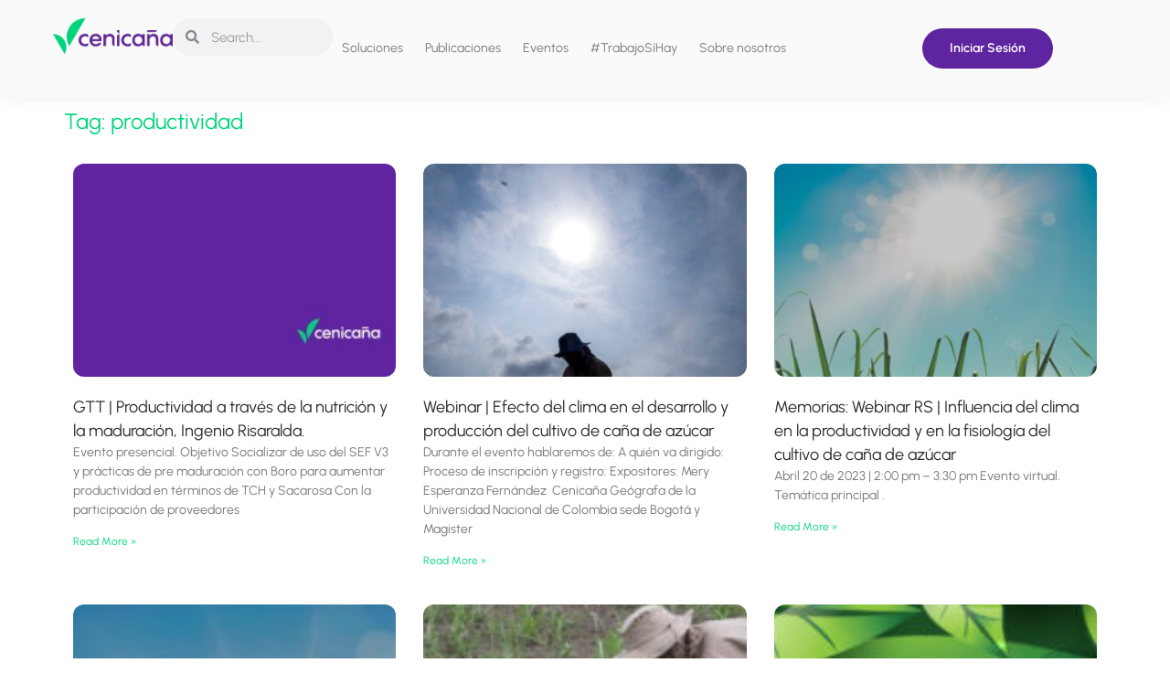

--- FILE ---
content_type: text/html; charset=UTF-8
request_url: https://www.cenicana.org/tag/productividad/
body_size: 29888
content:
<!DOCTYPE html>
<html lang="es-CO">
<head>
<meta charset="UTF-8">
<meta name="viewport" content="width=device-width, initial-scale=1">
	<link rel="profile" href="https://gmpg.org/xfn/11"> 
	<title>productividad &#8211; Cenicaña</title>
<script>
var theplus_ajax_url = "https://www.cenicana.org/wp-admin/admin-ajax.php";
		var theplus_ajax_post_url = "https://www.cenicana.org/wp-admin/admin-post.php";
		var theplus_nonce = "a7f9805944";
</script>
<meta name='robots' content='max-image-preview:large' />
	<style>img:is([sizes="auto" i], [sizes^="auto," i]) { contain-intrinsic-size: 3000px 1500px }</style>
	<meta name="uri-translation" content="on" /><link rel="alternate" hreflang="es" href="https://www.cenicana.org/tag/productividad/" />
<link rel="alternate" hreflang="en" href="https://www.cenicana.org/en/tag/productividad/" />
<link rel='dns-prefetch' href='//js.hs-scripts.com' />
<link rel='dns-prefetch' href='//www.googletagmanager.com' />
<link rel='dns-prefetch' href='//fonts.googleapis.com' />
<link rel="alternate" type="application/rss+xml" title="Cenicaña &raquo; Feed" href="https://www.cenicana.org/feed/" />
<link rel="alternate" type="application/rss+xml" title="Cenicaña &raquo; RSS de los comentarios" href="https://www.cenicana.org/comments/feed/" />
<link rel="alternate" type="text/calendar" title="Cenicaña &raquo; iCal Feed" href="https://www.cenicana.org/eventos/?ical=1" />
<link rel="alternate" type="application/rss+xml" title="Cenicaña &raquo; productividad RSS de la etiqueta" href="https://www.cenicana.org/tag/productividad/feed/" />
<script>
window._wpemojiSettings = {"baseUrl":"https:\/\/s.w.org\/images\/core\/emoji\/16.0.1\/72x72\/","ext":".png","svgUrl":"https:\/\/s.w.org\/images\/core\/emoji\/16.0.1\/svg\/","svgExt":".svg","source":{"concatemoji":"https:\/\/www.cenicana.org\/wp-includes\/js\/wp-emoji-release.min.js?ver=6.8.3"}};
/*! This file is auto-generated */
!function(s,n){var o,i,e;function c(e){try{var t={supportTests:e,timestamp:(new Date).valueOf()};sessionStorage.setItem(o,JSON.stringify(t))}catch(e){}}function p(e,t,n){e.clearRect(0,0,e.canvas.width,e.canvas.height),e.fillText(t,0,0);var t=new Uint32Array(e.getImageData(0,0,e.canvas.width,e.canvas.height).data),a=(e.clearRect(0,0,e.canvas.width,e.canvas.height),e.fillText(n,0,0),new Uint32Array(e.getImageData(0,0,e.canvas.width,e.canvas.height).data));return t.every(function(e,t){return e===a[t]})}function u(e,t){e.clearRect(0,0,e.canvas.width,e.canvas.height),e.fillText(t,0,0);for(var n=e.getImageData(16,16,1,1),a=0;a<n.data.length;a++)if(0!==n.data[a])return!1;return!0}function f(e,t,n,a){switch(t){case"flag":return n(e,"\ud83c\udff3\ufe0f\u200d\u26a7\ufe0f","\ud83c\udff3\ufe0f\u200b\u26a7\ufe0f")?!1:!n(e,"\ud83c\udde8\ud83c\uddf6","\ud83c\udde8\u200b\ud83c\uddf6")&&!n(e,"\ud83c\udff4\udb40\udc67\udb40\udc62\udb40\udc65\udb40\udc6e\udb40\udc67\udb40\udc7f","\ud83c\udff4\u200b\udb40\udc67\u200b\udb40\udc62\u200b\udb40\udc65\u200b\udb40\udc6e\u200b\udb40\udc67\u200b\udb40\udc7f");case"emoji":return!a(e,"\ud83e\udedf")}return!1}function g(e,t,n,a){var r="undefined"!=typeof WorkerGlobalScope&&self instanceof WorkerGlobalScope?new OffscreenCanvas(300,150):s.createElement("canvas"),o=r.getContext("2d",{willReadFrequently:!0}),i=(o.textBaseline="top",o.font="600 32px Arial",{});return e.forEach(function(e){i[e]=t(o,e,n,a)}),i}function t(e){var t=s.createElement("script");t.src=e,t.defer=!0,s.head.appendChild(t)}"undefined"!=typeof Promise&&(o="wpEmojiSettingsSupports",i=["flag","emoji"],n.supports={everything:!0,everythingExceptFlag:!0},e=new Promise(function(e){s.addEventListener("DOMContentLoaded",e,{once:!0})}),new Promise(function(t){var n=function(){try{var e=JSON.parse(sessionStorage.getItem(o));if("object"==typeof e&&"number"==typeof e.timestamp&&(new Date).valueOf()<e.timestamp+604800&&"object"==typeof e.supportTests)return e.supportTests}catch(e){}return null}();if(!n){if("undefined"!=typeof Worker&&"undefined"!=typeof OffscreenCanvas&&"undefined"!=typeof URL&&URL.createObjectURL&&"undefined"!=typeof Blob)try{var e="postMessage("+g.toString()+"("+[JSON.stringify(i),f.toString(),p.toString(),u.toString()].join(",")+"));",a=new Blob([e],{type:"text/javascript"}),r=new Worker(URL.createObjectURL(a),{name:"wpTestEmojiSupports"});return void(r.onmessage=function(e){c(n=e.data),r.terminate(),t(n)})}catch(e){}c(n=g(i,f,p,u))}t(n)}).then(function(e){for(var t in e)n.supports[t]=e[t],n.supports.everything=n.supports.everything&&n.supports[t],"flag"!==t&&(n.supports.everythingExceptFlag=n.supports.everythingExceptFlag&&n.supports[t]);n.supports.everythingExceptFlag=n.supports.everythingExceptFlag&&!n.supports.flag,n.DOMReady=!1,n.readyCallback=function(){n.DOMReady=!0}}).then(function(){return e}).then(function(){var e;n.supports.everything||(n.readyCallback(),(e=n.source||{}).concatemoji?t(e.concatemoji):e.wpemoji&&e.twemoji&&(t(e.twemoji),t(e.wpemoji)))}))}((window,document),window._wpemojiSettings);
</script>
<link rel='stylesheet' id='dashicons-css' href='https://www.cenicana.org/wp-includes/css/dashicons.min.css?ver=6.8.3' media='all' />
<link rel='stylesheet' id='post-views-counter-frontend-css' href='https://www.cenicana.org/wp-content/plugins/post-views-counter/css/frontend.min.css?ver=1.5.9' media='all' />
<link rel='stylesheet' id='astra-theme-css-css' href='https://www.cenicana.org/wp-content/themes/astra/assets/css/minified/main.min.css?ver=4.11.15' media='all' />
<style id='astra-theme-css-inline-css'>
:root{--ast-post-nav-space:0;--ast-container-default-xlg-padding:3em;--ast-container-default-lg-padding:3em;--ast-container-default-slg-padding:2em;--ast-container-default-md-padding:3em;--ast-container-default-sm-padding:3em;--ast-container-default-xs-padding:2.4em;--ast-container-default-xxs-padding:1.8em;--ast-code-block-background:#ECEFF3;--ast-comment-inputs-background:#F9FAFB;--ast-normal-container-width:1200px;--ast-narrow-container-width:750px;--ast-blog-title-font-weight:normal;--ast-blog-meta-weight:inherit;--ast-global-color-primary:var(--ast-global-color-5);--ast-global-color-secondary:var(--ast-global-color-4);--ast-global-color-alternate-background:var(--ast-global-color-7);--ast-global-color-subtle-background:var(--ast-global-color-6);--ast-bg-style-guide:#F8FAFC;--ast-shadow-style-guide:0px 0px 4px 0 #00000057;--ast-global-dark-bg-style:#fff;--ast-global-dark-lfs:#fbfbfb;--ast-widget-bg-color:#fafafa;--ast-wc-container-head-bg-color:#fbfbfb;--ast-title-layout-bg:#eeeeee;--ast-search-border-color:#e7e7e7;--ast-lifter-hover-bg:#e6e6e6;--ast-gallery-block-color:#000;--srfm-color-input-label:var(--ast-global-color-2);}html{font-size:100%;}a{color:#7a7a7a;}a:hover,a:focus{color:#00d57c;}body,button,input,select,textarea,.ast-button,.ast-custom-button{font-family:'Urbanist',sans-serif;font-weight:400;font-size:16px;font-size:1rem;line-height:var(--ast-body-line-height,1.65em);}blockquote{color:var(--ast-global-color-3);}h1,h2,h3,h4,h5,h6,.entry-content :where(h1,h2,h3,h4,h5,h6),.site-title,.site-title a{font-family:'Urbanist',sans-serif;font-weight:600;}.ast-site-identity .site-title a{color:var(--ast-global-color-2);}.site-title{font-size:26px;font-size:1.625rem;display:block;}.site-header .site-description{font-size:15px;font-size:0.9375rem;display:none;}.entry-title{font-size:26px;font-size:1.625rem;}.archive .ast-article-post .ast-article-inner,.blog .ast-article-post .ast-article-inner,.archive .ast-article-post .ast-article-inner:hover,.blog .ast-article-post .ast-article-inner:hover{overflow:hidden;}h1,.entry-content :where(h1){font-size:40px;font-size:2.5rem;font-weight:600;font-family:'Urbanist',sans-serif;line-height:1.4em;}h2,.entry-content :where(h2){font-size:32px;font-size:2rem;font-weight:600;font-family:'Urbanist',sans-serif;line-height:1.3em;}h3,.entry-content :where(h3){font-size:26px;font-size:1.625rem;font-weight:600;font-family:'Urbanist',sans-serif;line-height:1.3em;}h4,.entry-content :where(h4){font-size:24px;font-size:1.5rem;line-height:1.2em;font-weight:600;font-family:'Urbanist',sans-serif;}h5,.entry-content :where(h5){font-size:20px;font-size:1.25rem;line-height:1.2em;font-weight:600;font-family:'Urbanist',sans-serif;}h6,.entry-content :where(h6){font-size:16px;font-size:1rem;line-height:1.25em;font-weight:600;font-family:'Urbanist',sans-serif;}::selection{background-color:#61ce70;color:#000000;}body,h1,h2,h3,h4,h5,h6,.entry-title a,.entry-content :where(h1,h2,h3,h4,h5,h6){color:var(--ast-global-color-3);}.tagcloud a:hover,.tagcloud a:focus,.tagcloud a.current-item{color:#ffffff;border-color:#7a7a7a;background-color:#7a7a7a;}input:focus,input[type="text"]:focus,input[type="email"]:focus,input[type="url"]:focus,input[type="password"]:focus,input[type="reset"]:focus,input[type="search"]:focus,textarea:focus{border-color:#7a7a7a;}input[type="radio"]:checked,input[type=reset],input[type="checkbox"]:checked,input[type="checkbox"]:hover:checked,input[type="checkbox"]:focus:checked,input[type=range]::-webkit-slider-thumb{border-color:#7a7a7a;background-color:#7a7a7a;box-shadow:none;}.site-footer a:hover + .post-count,.site-footer a:focus + .post-count{background:#7a7a7a;border-color:#7a7a7a;}.single .nav-links .nav-previous,.single .nav-links .nav-next{color:#7a7a7a;}.entry-meta,.entry-meta *{line-height:1.45;color:#7a7a7a;}.entry-meta a:not(.ast-button):hover,.entry-meta a:not(.ast-button):hover *,.entry-meta a:not(.ast-button):focus,.entry-meta a:not(.ast-button):focus *,.page-links > .page-link,.page-links .page-link:hover,.post-navigation a:hover{color:#00d57c;}#cat option,.secondary .calendar_wrap thead a,.secondary .calendar_wrap thead a:visited{color:#7a7a7a;}.secondary .calendar_wrap #today,.ast-progress-val span{background:#7a7a7a;}.secondary a:hover + .post-count,.secondary a:focus + .post-count{background:#7a7a7a;border-color:#7a7a7a;}.calendar_wrap #today > a{color:#ffffff;}.page-links .page-link,.single .post-navigation a{color:#7a7a7a;}.ast-search-menu-icon .search-form button.search-submit{padding:0 4px;}.ast-search-menu-icon form.search-form{padding-right:0;}.ast-search-menu-icon.slide-search input.search-field{width:0;}.ast-header-search .ast-search-menu-icon.ast-dropdown-active .search-form,.ast-header-search .ast-search-menu-icon.ast-dropdown-active .search-field:focus{transition:all 0.2s;}.search-form input.search-field:focus{outline:none;}.ast-archive-title{color:var(--ast-global-color-2);}.widget-title,.widget .wp-block-heading{font-size:22px;font-size:1.375rem;color:var(--ast-global-color-2);}.ast-search-menu-icon.slide-search a:focus-visible:focus-visible,.astra-search-icon:focus-visible,#close:focus-visible,a:focus-visible,.ast-menu-toggle:focus-visible,.site .skip-link:focus-visible,.wp-block-loginout input:focus-visible,.wp-block-search.wp-block-search__button-inside .wp-block-search__inside-wrapper,.ast-header-navigation-arrow:focus-visible,.ast-orders-table__row .ast-orders-table__cell:focus-visible,a#ast-apply-coupon:focus-visible,#ast-apply-coupon:focus-visible,#close:focus-visible,.button.search-submit:focus-visible,#search_submit:focus,.normal-search:focus-visible,.ast-header-account-wrap:focus-visible,.astra-cart-drawer-close:focus,.ast-single-variation:focus,.ast-button:focus{outline-style:dotted;outline-color:inherit;outline-width:thin;}input:focus,input[type="text"]:focus,input[type="email"]:focus,input[type="url"]:focus,input[type="password"]:focus,input[type="reset"]:focus,input[type="search"]:focus,input[type="number"]:focus,textarea:focus,.wp-block-search__input:focus,[data-section="section-header-mobile-trigger"] .ast-button-wrap .ast-mobile-menu-trigger-minimal:focus,.ast-mobile-popup-drawer.active .menu-toggle-close:focus,#ast-scroll-top:focus,#coupon_code:focus,#ast-coupon-code:focus{border-style:dotted;border-color:inherit;border-width:thin;}input{outline:none;}.ast-logo-title-inline .site-logo-img{padding-right:1em;}body .ast-oembed-container *{position:absolute;top:0;width:100%;height:100%;left:0;}body .wp-block-embed-pocket-casts .ast-oembed-container *{position:unset;}.ast-single-post-featured-section + article {margin-top: 2em;}.site-content .ast-single-post-featured-section img {width: 100%;overflow: hidden;object-fit: cover;}.site > .ast-single-related-posts-container {margin-top: 0;}@media (min-width: 922px) {.ast-desktop .ast-container--narrow {max-width: var(--ast-narrow-container-width);margin: 0 auto;}}.ast-page-builder-template .hentry {margin: 0;}.ast-page-builder-template .site-content > .ast-container {max-width: 100%;padding: 0;}.ast-page-builder-template .site .site-content #primary {padding: 0;margin: 0;}.ast-page-builder-template .no-results {text-align: center;margin: 4em auto;}.ast-page-builder-template .ast-pagination {padding: 2em;}.ast-page-builder-template .entry-header.ast-no-title.ast-no-thumbnail {margin-top: 0;}.ast-page-builder-template .entry-header.ast-header-without-markup {margin-top: 0;margin-bottom: 0;}.ast-page-builder-template .entry-header.ast-no-title.ast-no-meta {margin-bottom: 0;}.ast-page-builder-template.single .post-navigation {padding-bottom: 2em;}.ast-page-builder-template.single-post .site-content > .ast-container {max-width: 100%;}.ast-page-builder-template .entry-header {margin-top: 2em;margin-left: auto;margin-right: auto;}.ast-single-post.ast-page-builder-template .site-main > article {padding-top: 2em;padding-left: 20px;padding-right: 20px;}.ast-page-builder-template .ast-archive-description {margin: 2em auto 0;padding-left: 20px;padding-right: 20px;}.ast-page-builder-template .ast-row {margin-left: 0;margin-right: 0;}.single.ast-page-builder-template .entry-header + .entry-content,.single.ast-page-builder-template .ast-single-entry-banner + .site-content article .entry-content {margin-bottom: 2em;}@media(min-width: 921px) {.ast-page-builder-template.archive.ast-right-sidebar .ast-row article,.ast-page-builder-template.archive.ast-left-sidebar .ast-row article {padding-left: 0;padding-right: 0;}}@media (max-width:921.9px){#ast-desktop-header{display:none;}}@media (min-width:922px){#ast-mobile-header{display:none;}}.wp-block-buttons.aligncenter{justify-content:center;}.wp-block-button.is-style-outline .wp-block-button__link{border-color:#5f249f;border-top-width:0;border-right-width:0;border-bottom-width:0;border-left-width:0;}div.wp-block-button.is-style-outline > .wp-block-button__link:not(.has-text-color),div.wp-block-button.wp-block-button__link.is-style-outline:not(.has-text-color){color:#5f249f;}.wp-block-button.is-style-outline .wp-block-button__link:hover,.wp-block-buttons .wp-block-button.is-style-outline .wp-block-button__link:focus,.wp-block-buttons .wp-block-button.is-style-outline > .wp-block-button__link:not(.has-text-color):hover,.wp-block-buttons .wp-block-button.wp-block-button__link.is-style-outline:not(.has-text-color):hover{color:#ffffff;background-color:#3f126f;border-color:#3f126f;}.post-page-numbers.current .page-link,.ast-pagination .page-numbers.current{color:#000000;border-color:#61ce70;background-color:#61ce70;}.wp-block-button.is-style-outline .wp-block-button__link{border-top-width:0;border-right-width:0;border-bottom-width:0;border-left-width:0;}.wp-block-buttons .wp-block-button.is-style-outline .wp-block-button__link.wp-element-button,.ast-outline-button,.wp-block-uagb-buttons-child .uagb-buttons-repeater.ast-outline-button{border-color:#f5f5f5;font-family:inherit;font-weight:500;font-size:16px;font-size:1rem;line-height:1em;padding-top:15px;padding-right:30px;padding-bottom:15px;padding-left:30px;border-top-left-radius:80px;border-top-right-radius:80px;border-bottom-right-radius:80px;border-bottom-left-radius:80px;}.wp-block-buttons .wp-block-button.is-style-outline > .wp-block-button__link:not(.has-text-color),.wp-block-buttons .wp-block-button.wp-block-button__link.is-style-outline:not(.has-text-color),.ast-outline-button{color:#5f249f;}.wp-block-button.is-style-outline .wp-block-button__link:hover,.wp-block-buttons .wp-block-button.is-style-outline .wp-block-button__link:focus,.wp-block-buttons .wp-block-button.is-style-outline > .wp-block-button__link:not(.has-text-color):hover,.wp-block-buttons .wp-block-button.wp-block-button__link.is-style-outline:not(.has-text-color):hover,.ast-outline-button:hover,.ast-outline-button:focus,.wp-block-uagb-buttons-child .uagb-buttons-repeater.ast-outline-button:hover,.wp-block-uagb-buttons-child .uagb-buttons-repeater.ast-outline-button:focus{color:#ffffff;background-color:#3f126f;border-color:#3f126f;}.wp-block-button .wp-block-button__link.wp-element-button.is-style-outline:not(.has-background),.wp-block-button.is-style-outline>.wp-block-button__link.wp-element-button:not(.has-background),.ast-outline-button{background-color:#f5f5f5;}.wp-block-buttons .wp-block-button .wp-block-button__link.is-style-outline:not(.has-background),.wp-block-buttons .wp-block-button.is-style-outline>.wp-block-button__link:not(.has-background),.ast-outline-button{background-color:#f5f5f5;color:#5f249f;}.entry-content[data-ast-blocks-layout] > figure{margin-bottom:1em;}h1.widget-title{font-weight:600;}h2.widget-title{font-weight:600;}h3.widget-title{font-weight:600;}.elementor-widget-container .elementor-loop-container .e-loop-item[data-elementor-type="loop-item"]{width:100%;}#page{display:flex;flex-direction:column;min-height:100vh;}.ast-404-layout-1 h1.page-title{color:var(--ast-global-color-2);}.single .post-navigation a{line-height:1em;height:inherit;}.error-404 .page-sub-title{font-size:1.5rem;font-weight:inherit;}.search .site-content .content-area .search-form{margin-bottom:0;}#page .site-content{flex-grow:1;}.widget{margin-bottom:1.25em;}#secondary li{line-height:1.5em;}#secondary .wp-block-group h2{margin-bottom:0.7em;}#secondary h2{font-size:1.7rem;}.ast-separate-container .ast-article-post,.ast-separate-container .ast-article-single,.ast-separate-container .comment-respond{padding:3em;}.ast-separate-container .ast-article-single .ast-article-single{padding:0;}.ast-article-single .wp-block-post-template-is-layout-grid{padding-left:0;}.ast-separate-container .comments-title,.ast-narrow-container .comments-title{padding:1.5em 2em;}.ast-page-builder-template .comment-form-textarea,.ast-comment-formwrap .ast-grid-common-col{padding:0;}.ast-comment-formwrap{padding:0;display:inline-flex;column-gap:20px;width:100%;margin-left:0;margin-right:0;}.comments-area textarea#comment:focus,.comments-area textarea#comment:active,.comments-area .ast-comment-formwrap input[type="text"]:focus,.comments-area .ast-comment-formwrap input[type="text"]:active {box-shadow:none;outline:none;}.archive.ast-page-builder-template .entry-header{margin-top:2em;}.ast-page-builder-template .ast-comment-formwrap{width:100%;}.entry-title{margin-bottom:0.5em;}.ast-archive-description p{font-size:inherit;font-weight:inherit;line-height:inherit;}.ast-separate-container .ast-comment-list li.depth-1,.hentry{margin-bottom:2em;}@media (min-width:921px){.ast-left-sidebar.ast-page-builder-template #secondary,.archive.ast-right-sidebar.ast-page-builder-template .site-main{padding-left:20px;padding-right:20px;}}@media (max-width:544px){.ast-comment-formwrap.ast-row{column-gap:10px;display:inline-block;}#ast-commentform .ast-grid-common-col{position:relative;width:100%;}}@media (min-width:1201px){.ast-separate-container .ast-article-post,.ast-separate-container .ast-article-single,.ast-separate-container .ast-author-box,.ast-separate-container .ast-404-layout-1,.ast-separate-container .no-results{padding:3em;}}@media (max-width:921px){.ast-left-sidebar #content > .ast-container{display:flex;flex-direction:column-reverse;width:100%;}}@media (min-width:922px){.ast-separate-container.ast-right-sidebar #primary,.ast-separate-container.ast-left-sidebar #primary{border:0;}.search-no-results.ast-separate-container #primary{margin-bottom:4em;}}.elementor-widget-button .elementor-button{border-style:solid;text-decoration:none;border-top-width:0;border-right-width:0;border-left-width:0;border-bottom-width:0;}body .elementor-button.elementor-size-sm,body .elementor-button.elementor-size-xs,body .elementor-button.elementor-size-md,body .elementor-button.elementor-size-lg,body .elementor-button.elementor-size-xl,body .elementor-button{border-top-left-radius:80px;border-top-right-radius:80px;border-bottom-right-radius:80px;border-bottom-left-radius:80px;padding-top:15px;padding-right:30px;padding-bottom:15px;padding-left:30px;}.elementor-widget-button .elementor-button{border-color:#5f249f;background-color:#5f249f;}.elementor-widget-button .elementor-button:hover,.elementor-widget-button .elementor-button:focus{color:#ffffff;background-color:#3f126f;border-color:#3f126f;}.wp-block-button .wp-block-button__link ,.elementor-widget-button .elementor-button,.elementor-widget-button .elementor-button:visited{color:#ffffff;}.elementor-widget-button .elementor-button{font-weight:500;font-size:16px;font-size:1rem;line-height:1em;}body .elementor-button.elementor-size-sm,body .elementor-button.elementor-size-xs,body .elementor-button.elementor-size-md,body .elementor-button.elementor-size-lg,body .elementor-button.elementor-size-xl,body .elementor-button{font-size:16px;font-size:1rem;}.wp-block-button .wp-block-button__link:hover,.wp-block-button .wp-block-button__link:focus{color:#ffffff;background-color:#3f126f;border-color:#3f126f;}.elementor-widget-heading h1.elementor-heading-title{line-height:1.4em;}.elementor-widget-heading h2.elementor-heading-title{line-height:1.3em;}.elementor-widget-heading h3.elementor-heading-title{line-height:1.3em;}.elementor-widget-heading h4.elementor-heading-title{line-height:1.2em;}.elementor-widget-heading h5.elementor-heading-title{line-height:1.2em;}.elementor-widget-heading h6.elementor-heading-title{line-height:1.25em;}.wp-block-button .wp-block-button__link,.wp-block-search .wp-block-search__button,body .wp-block-file .wp-block-file__button{border-top-width:0;border-right-width:0;border-left-width:0;border-bottom-width:0;border-color:#5f249f;background-color:#5f249f;color:#ffffff;font-family:inherit;font-weight:500;line-height:1em;font-size:16px;font-size:1rem;border-top-left-radius:80px;border-top-right-radius:80px;border-bottom-right-radius:80px;border-bottom-left-radius:80px;padding-top:15px;padding-right:30px;padding-bottom:15px;padding-left:30px;}.menu-toggle,button,.ast-button,.ast-custom-button,.button,input#submit,input[type="button"],input[type="submit"],input[type="reset"],form[CLASS*="wp-block-search__"].wp-block-search .wp-block-search__inside-wrapper .wp-block-search__button,body .wp-block-file .wp-block-file__button,.search .search-submit{border-style:solid;border-top-width:0;border-right-width:0;border-left-width:0;border-bottom-width:0;color:#ffffff;border-color:#5f249f;background-color:#5f249f;padding-top:15px;padding-right:30px;padding-bottom:15px;padding-left:30px;font-family:inherit;font-weight:500;font-size:16px;font-size:1rem;line-height:1em;border-top-left-radius:80px;border-top-right-radius:80px;border-bottom-right-radius:80px;border-bottom-left-radius:80px;}button:focus,.menu-toggle:hover,button:hover,.ast-button:hover,.ast-custom-button:hover .button:hover,.ast-custom-button:hover ,input[type=reset]:hover,input[type=reset]:focus,input#submit:hover,input#submit:focus,input[type="button"]:hover,input[type="button"]:focus,input[type="submit"]:hover,input[type="submit"]:focus,form[CLASS*="wp-block-search__"].wp-block-search .wp-block-search__inside-wrapper .wp-block-search__button:hover,form[CLASS*="wp-block-search__"].wp-block-search .wp-block-search__inside-wrapper .wp-block-search__button:focus,body .wp-block-file .wp-block-file__button:hover,body .wp-block-file .wp-block-file__button:focus{color:#ffffff;background-color:#3f126f;border-color:#3f126f;}form[CLASS*="wp-block-search__"].wp-block-search .wp-block-search__inside-wrapper .wp-block-search__button.has-icon{padding-top:calc(15px - 3px);padding-right:calc(30px - 3px);padding-bottom:calc(15px - 3px);padding-left:calc(30px - 3px);}@media (max-width:921px){.ast-mobile-header-stack .main-header-bar .ast-search-menu-icon{display:inline-block;}.ast-header-break-point.ast-header-custom-item-outside .ast-mobile-header-stack .main-header-bar .ast-search-icon{margin:0;}.ast-comment-avatar-wrap img{max-width:2.5em;}.ast-comment-meta{padding:0 1.8888em 1.3333em;}.ast-separate-container .ast-comment-list li.depth-1{padding:1.5em 2.14em;}.ast-separate-container .comment-respond{padding:2em 2.14em;}}@media (min-width:544px){.ast-container{max-width:100%;}}@media (max-width:544px){.ast-separate-container .ast-article-post,.ast-separate-container .ast-article-single,.ast-separate-container .comments-title,.ast-separate-container .ast-archive-description{padding:1.5em 1em;}.ast-separate-container #content .ast-container{padding-left:0.54em;padding-right:0.54em;}.ast-separate-container .ast-comment-list .bypostauthor{padding:.5em;}.ast-search-menu-icon.ast-dropdown-active .search-field{width:170px;}} #ast-mobile-header .ast-site-header-cart-li a{pointer-events:none;}.ast-separate-container{background-color:#ffffff;background-image:none;}@media (max-width:921px){.site-title{display:block;}.site-header .site-description{display:none;}h1,.entry-content :where(h1){font-size:30px;}h2,.entry-content :where(h2){font-size:25px;}h3,.entry-content :where(h3){font-size:20px;}}@media (max-width:544px){.site-title{display:block;}.site-header .site-description{display:none;}h1,.entry-content :where(h1){font-size:30px;}h2,.entry-content :where(h2){font-size:25px;}h3,.entry-content :where(h3){font-size:20px;}}@media (max-width:921px){html{font-size:91.2%;}}@media (max-width:544px){html{font-size:91.2%;}}@media (min-width:922px){.ast-container{max-width:1240px;}}@media (min-width:922px){.site-content .ast-container{display:flex;}}@media (max-width:921px){.site-content .ast-container{flex-direction:column;}}.ast-blog-layout-classic-grid .ast-article-inner{box-shadow:0px 6px 15px -2px rgba(16,24,40,0.05);}.ast-separate-container .ast-blog-layout-classic-grid .ast-article-inner,.ast-plain-container .ast-blog-layout-classic-grid .ast-article-inner{height:100%;}.ast-blog-layout-6-grid .ast-blog-featured-section:before { content: ""; }.cat-links.badge a,.tags-links.badge a {padding: 4px 8px;border-radius: 3px;font-weight: 400;}.cat-links.underline a,.tags-links.underline a{text-decoration: underline;}@media (min-width:922px){.main-header-menu .sub-menu .menu-item.ast-left-align-sub-menu:hover > .sub-menu,.main-header-menu .sub-menu .menu-item.ast-left-align-sub-menu.focus > .sub-menu{margin-left:-0px;}}.site .comments-area{padding-bottom:3em;}.wp-block-file {display: flex;align-items: center;flex-wrap: wrap;justify-content: space-between;}.wp-block-pullquote {border: none;}.wp-block-pullquote blockquote::before {content: "\201D";font-family: "Helvetica",sans-serif;display: flex;transform: rotate( 180deg );font-size: 6rem;font-style: normal;line-height: 1;font-weight: bold;align-items: center;justify-content: center;}.has-text-align-right > blockquote::before {justify-content: flex-start;}.has-text-align-left > blockquote::before {justify-content: flex-end;}figure.wp-block-pullquote.is-style-solid-color blockquote {max-width: 100%;text-align: inherit;}:root {--wp--custom--ast-default-block-top-padding: 3em;--wp--custom--ast-default-block-right-padding: 3em;--wp--custom--ast-default-block-bottom-padding: 3em;--wp--custom--ast-default-block-left-padding: 3em;--wp--custom--ast-container-width: 1200px;--wp--custom--ast-content-width-size: 1200px;--wp--custom--ast-wide-width-size: calc(1200px + var(--wp--custom--ast-default-block-left-padding) + var(--wp--custom--ast-default-block-right-padding));}.ast-narrow-container {--wp--custom--ast-content-width-size: 750px;--wp--custom--ast-wide-width-size: 750px;}@media(max-width: 921px) {:root {--wp--custom--ast-default-block-top-padding: 3em;--wp--custom--ast-default-block-right-padding: 2em;--wp--custom--ast-default-block-bottom-padding: 3em;--wp--custom--ast-default-block-left-padding: 2em;}}@media(max-width: 544px) {:root {--wp--custom--ast-default-block-top-padding: 3em;--wp--custom--ast-default-block-right-padding: 1.5em;--wp--custom--ast-default-block-bottom-padding: 3em;--wp--custom--ast-default-block-left-padding: 1.5em;}}.entry-content > .wp-block-group,.entry-content > .wp-block-cover,.entry-content > .wp-block-columns {padding-top: var(--wp--custom--ast-default-block-top-padding);padding-right: var(--wp--custom--ast-default-block-right-padding);padding-bottom: var(--wp--custom--ast-default-block-bottom-padding);padding-left: var(--wp--custom--ast-default-block-left-padding);}.ast-plain-container.ast-no-sidebar .entry-content > .alignfull,.ast-page-builder-template .ast-no-sidebar .entry-content > .alignfull {margin-left: calc( -50vw + 50%);margin-right: calc( -50vw + 50%);max-width: 100vw;width: 100vw;}.ast-plain-container.ast-no-sidebar .entry-content .alignfull .alignfull,.ast-page-builder-template.ast-no-sidebar .entry-content .alignfull .alignfull,.ast-plain-container.ast-no-sidebar .entry-content .alignfull .alignwide,.ast-page-builder-template.ast-no-sidebar .entry-content .alignfull .alignwide,.ast-plain-container.ast-no-sidebar .entry-content .alignwide .alignfull,.ast-page-builder-template.ast-no-sidebar .entry-content .alignwide .alignfull,.ast-plain-container.ast-no-sidebar .entry-content .alignwide .alignwide,.ast-page-builder-template.ast-no-sidebar .entry-content .alignwide .alignwide,.ast-plain-container.ast-no-sidebar .entry-content .wp-block-column .alignfull,.ast-page-builder-template.ast-no-sidebar .entry-content .wp-block-column .alignfull,.ast-plain-container.ast-no-sidebar .entry-content .wp-block-column .alignwide,.ast-page-builder-template.ast-no-sidebar .entry-content .wp-block-column .alignwide {margin-left: auto;margin-right: auto;width: 100%;}[data-ast-blocks-layout] .wp-block-separator:not(.is-style-dots) {height: 0;}[data-ast-blocks-layout] .wp-block-separator {margin: 20px auto;}[data-ast-blocks-layout] .wp-block-separator:not(.is-style-wide):not(.is-style-dots) {max-width: 100px;}[data-ast-blocks-layout] .wp-block-separator.has-background {padding: 0;}.entry-content[data-ast-blocks-layout] > * {max-width: var(--wp--custom--ast-content-width-size);margin-left: auto;margin-right: auto;}.entry-content[data-ast-blocks-layout] > .alignwide {max-width: var(--wp--custom--ast-wide-width-size);}.entry-content[data-ast-blocks-layout] .alignfull {max-width: none;}.entry-content .wp-block-columns {margin-bottom: 0;}blockquote {margin: 1.5em;border-color: rgba(0,0,0,0.05);}.wp-block-quote:not(.has-text-align-right):not(.has-text-align-center) {border-left: 5px solid rgba(0,0,0,0.05);}.has-text-align-right > blockquote,blockquote.has-text-align-right {border-right: 5px solid rgba(0,0,0,0.05);}.has-text-align-left > blockquote,blockquote.has-text-align-left {border-left: 5px solid rgba(0,0,0,0.05);}.wp-block-site-tagline,.wp-block-latest-posts .read-more {margin-top: 15px;}.wp-block-loginout p label {display: block;}.wp-block-loginout p:not(.login-remember):not(.login-submit) input {width: 100%;}.wp-block-loginout input:focus {border-color: transparent;}.wp-block-loginout input:focus {outline: thin dotted;}.entry-content .wp-block-media-text .wp-block-media-text__content {padding: 0 0 0 8%;}.entry-content .wp-block-media-text.has-media-on-the-right .wp-block-media-text__content {padding: 0 8% 0 0;}.entry-content .wp-block-media-text.has-background .wp-block-media-text__content {padding: 8%;}.entry-content .wp-block-cover:not([class*="background-color"]):not(.has-text-color.has-link-color) .wp-block-cover__inner-container,.entry-content .wp-block-cover:not([class*="background-color"]) .wp-block-cover-image-text,.entry-content .wp-block-cover:not([class*="background-color"]) .wp-block-cover-text,.entry-content .wp-block-cover-image:not([class*="background-color"]) .wp-block-cover__inner-container,.entry-content .wp-block-cover-image:not([class*="background-color"]) .wp-block-cover-image-text,.entry-content .wp-block-cover-image:not([class*="background-color"]) .wp-block-cover-text {color: var(--ast-global-color-primary,var(--ast-global-color-5));}.wp-block-loginout .login-remember input {width: 1.1rem;height: 1.1rem;margin: 0 5px 4px 0;vertical-align: middle;}.wp-block-latest-posts > li > *:first-child,.wp-block-latest-posts:not(.is-grid) > li:first-child {margin-top: 0;}.entry-content > .wp-block-buttons,.entry-content > .wp-block-uagb-buttons {margin-bottom: 1.5em;}.wp-block-search__inside-wrapper .wp-block-search__input {padding: 0 10px;color: var(--ast-global-color-3);background: var(--ast-global-color-primary,var(--ast-global-color-5));border-color: var(--ast-border-color);}.wp-block-latest-posts .read-more {margin-bottom: 1.5em;}.wp-block-search__no-button .wp-block-search__inside-wrapper .wp-block-search__input {padding-top: 5px;padding-bottom: 5px;}.wp-block-latest-posts .wp-block-latest-posts__post-date,.wp-block-latest-posts .wp-block-latest-posts__post-author {font-size: 1rem;}.wp-block-latest-posts > li > *,.wp-block-latest-posts:not(.is-grid) > li {margin-top: 12px;margin-bottom: 12px;}.ast-page-builder-template .entry-content[data-ast-blocks-layout] > .alignwide:where(:not(.uagb-is-root-container):not(.spectra-is-root-container)) > * {max-width: var(--wp--custom--ast-wide-width-size);}.ast-page-builder-template .entry-content[data-ast-blocks-layout] > .inherit-container-width > *,.ast-page-builder-template .entry-content[data-ast-blocks-layout] > *:not(.wp-block-group):where(:not(.uagb-is-root-container):not(.spectra-is-root-container)) > *,.entry-content[data-ast-blocks-layout] > .wp-block-cover .wp-block-cover__inner-container {max-width: var(--wp--custom--ast-content-width-size) ;margin-left: auto;margin-right: auto;}.ast-page-builder-template .entry-content[data-ast-blocks-layout] > *,.ast-page-builder-template .entry-content[data-ast-blocks-layout] > .alignfull:where(:not(.wp-block-group):not(.uagb-is-root-container):not(.spectra-is-root-container)) > * {max-width: none;}.entry-content[data-ast-blocks-layout] .wp-block-cover:not(.alignleft):not(.alignright) {width: auto;}@media(max-width: 1200px) {.ast-separate-container .entry-content > .alignfull,.ast-separate-container .entry-content[data-ast-blocks-layout] > .alignwide,.ast-plain-container .entry-content[data-ast-blocks-layout] > .alignwide,.ast-plain-container .entry-content .alignfull {margin-left: calc(-1 * min(var(--ast-container-default-xlg-padding),20px)) ;margin-right: calc(-1 * min(var(--ast-container-default-xlg-padding),20px));}}@media(min-width: 1201px) {.ast-separate-container .entry-content > .alignfull {margin-left: calc(-1 * var(--ast-container-default-xlg-padding) );margin-right: calc(-1 * var(--ast-container-default-xlg-padding) );}.ast-separate-container .entry-content[data-ast-blocks-layout] > .alignwide,.ast-plain-container .entry-content[data-ast-blocks-layout] > .alignwide {margin-left: calc(-1 * var(--wp--custom--ast-default-block-left-padding) );margin-right: calc(-1 * var(--wp--custom--ast-default-block-right-padding) );}}@media(min-width: 921px) {.ast-separate-container .entry-content .wp-block-group.alignwide:not(.inherit-container-width) > :where(:not(.alignleft):not(.alignright)),.ast-plain-container .entry-content .wp-block-group.alignwide:not(.inherit-container-width) > :where(:not(.alignleft):not(.alignright)) {max-width: calc( var(--wp--custom--ast-content-width-size) + 80px );}.ast-plain-container.ast-right-sidebar .entry-content[data-ast-blocks-layout] .alignfull,.ast-plain-container.ast-left-sidebar .entry-content[data-ast-blocks-layout] .alignfull {margin-left: -60px;margin-right: -60px;}}@media(min-width: 544px) {.entry-content > .alignleft {margin-right: 20px;}.entry-content > .alignright {margin-left: 20px;}}@media (max-width:544px){.wp-block-columns .wp-block-column:not(:last-child){margin-bottom:20px;}.wp-block-latest-posts{margin:0;}}@media( max-width: 600px ) {.entry-content .wp-block-media-text .wp-block-media-text__content,.entry-content .wp-block-media-text.has-media-on-the-right .wp-block-media-text__content {padding: 8% 0 0;}.entry-content .wp-block-media-text.has-background .wp-block-media-text__content {padding: 8%;}}.ast-page-builder-template .entry-header {padding-left: 0;}.ast-narrow-container .site-content .wp-block-uagb-image--align-full .wp-block-uagb-image__figure {max-width: 100%;margin-left: auto;margin-right: auto;}.entry-content ul,.entry-content ol {padding: revert;margin: revert;}:root .has-ast-global-color-0-color{color:var(--ast-global-color-0);}:root .has-ast-global-color-0-background-color{background-color:var(--ast-global-color-0);}:root .wp-block-button .has-ast-global-color-0-color{color:var(--ast-global-color-0);}:root .wp-block-button .has-ast-global-color-0-background-color{background-color:var(--ast-global-color-0);}:root .has-ast-global-color-1-color{color:var(--ast-global-color-1);}:root .has-ast-global-color-1-background-color{background-color:var(--ast-global-color-1);}:root .wp-block-button .has-ast-global-color-1-color{color:var(--ast-global-color-1);}:root .wp-block-button .has-ast-global-color-1-background-color{background-color:var(--ast-global-color-1);}:root .has-ast-global-color-2-color{color:var(--ast-global-color-2);}:root .has-ast-global-color-2-background-color{background-color:var(--ast-global-color-2);}:root .wp-block-button .has-ast-global-color-2-color{color:var(--ast-global-color-2);}:root .wp-block-button .has-ast-global-color-2-background-color{background-color:var(--ast-global-color-2);}:root .has-ast-global-color-3-color{color:var(--ast-global-color-3);}:root .has-ast-global-color-3-background-color{background-color:var(--ast-global-color-3);}:root .wp-block-button .has-ast-global-color-3-color{color:var(--ast-global-color-3);}:root .wp-block-button .has-ast-global-color-3-background-color{background-color:var(--ast-global-color-3);}:root .has-ast-global-color-4-color{color:var(--ast-global-color-4);}:root .has-ast-global-color-4-background-color{background-color:var(--ast-global-color-4);}:root .wp-block-button .has-ast-global-color-4-color{color:var(--ast-global-color-4);}:root .wp-block-button .has-ast-global-color-4-background-color{background-color:var(--ast-global-color-4);}:root .has-ast-global-color-5-color{color:var(--ast-global-color-5);}:root .has-ast-global-color-5-background-color{background-color:var(--ast-global-color-5);}:root .wp-block-button .has-ast-global-color-5-color{color:var(--ast-global-color-5);}:root .wp-block-button .has-ast-global-color-5-background-color{background-color:var(--ast-global-color-5);}:root .has-ast-global-color-6-color{color:var(--ast-global-color-6);}:root .has-ast-global-color-6-background-color{background-color:var(--ast-global-color-6);}:root .wp-block-button .has-ast-global-color-6-color{color:var(--ast-global-color-6);}:root .wp-block-button .has-ast-global-color-6-background-color{background-color:var(--ast-global-color-6);}:root .has-ast-global-color-7-color{color:var(--ast-global-color-7);}:root .has-ast-global-color-7-background-color{background-color:var(--ast-global-color-7);}:root .wp-block-button .has-ast-global-color-7-color{color:var(--ast-global-color-7);}:root .wp-block-button .has-ast-global-color-7-background-color{background-color:var(--ast-global-color-7);}:root .has-ast-global-color-8-color{color:var(--ast-global-color-8);}:root .has-ast-global-color-8-background-color{background-color:var(--ast-global-color-8);}:root .wp-block-button .has-ast-global-color-8-color{color:var(--ast-global-color-8);}:root .wp-block-button .has-ast-global-color-8-background-color{background-color:var(--ast-global-color-8);}:root{--ast-global-color-0:#6ec1e4;--ast-global-color-1:#54595f;--ast-global-color-2:#1e293b;--ast-global-color-3:#334155;--ast-global-color-4:#f9fafb;--ast-global-color-5:#FFFFFF;--ast-global-color-6:#e2e8f0;--ast-global-color-7:#cbd5e1;--ast-global-color-8:#94a3b8;}:root {--ast-border-color : var(--ast-global-color-6);}.ast-archive-entry-banner {-js-display: flex;display: flex;flex-direction: column;justify-content: center;text-align: center;position: relative;background: var(--ast-title-layout-bg);}.ast-archive-entry-banner[data-banner-width-type="custom"] {margin: 0 auto;width: 100%;}.ast-archive-entry-banner[data-banner-layout="layout-1"] {background: inherit;padding: 20px 0;text-align: left;}body.archive .ast-archive-description{max-width:1200px;width:100%;text-align:left;padding-top:3em;padding-right:3em;padding-bottom:3em;padding-left:3em;}body.archive .ast-archive-description .ast-archive-title,body.archive .ast-archive-description .ast-archive-title *{font-weight:600;font-size:32px;font-size:2rem;}body.archive .ast-archive-description > *:not(:last-child){margin-bottom:10px;}@media (max-width:921px){body.archive .ast-archive-description{text-align:left;}}@media (max-width:544px){body.archive .ast-archive-description{text-align:left;}}.ast-breadcrumbs .trail-browse,.ast-breadcrumbs .trail-items,.ast-breadcrumbs .trail-items li{display:inline-block;margin:0;padding:0;border:none;background:inherit;text-indent:0;text-decoration:none;}.ast-breadcrumbs .trail-browse{font-size:inherit;font-style:inherit;font-weight:inherit;color:inherit;}.ast-breadcrumbs .trail-items{list-style:none;}.trail-items li::after{padding:0 0.3em;content:"\00bb";}.trail-items li:last-of-type::after{display:none;}h1,h2,h3,h4,h5,h6,.entry-content :where(h1,h2,h3,h4,h5,h6){color:var(--ast-global-color-2);}.entry-title a{color:var(--ast-global-color-2);}@media (max-width:921px){.ast-builder-grid-row-container.ast-builder-grid-row-tablet-3-firstrow .ast-builder-grid-row > *:first-child,.ast-builder-grid-row-container.ast-builder-grid-row-tablet-3-lastrow .ast-builder-grid-row > *:last-child{grid-column:1 / -1;}}@media (max-width:544px){.ast-builder-grid-row-container.ast-builder-grid-row-mobile-3-firstrow .ast-builder-grid-row > *:first-child,.ast-builder-grid-row-container.ast-builder-grid-row-mobile-3-lastrow .ast-builder-grid-row > *:last-child{grid-column:1 / -1;}}.ast-builder-layout-element[data-section="title_tagline"]{display:flex;}@media (max-width:921px){.ast-header-break-point .ast-builder-layout-element[data-section="title_tagline"]{display:flex;}}@media (max-width:544px){.ast-header-break-point .ast-builder-layout-element[data-section="title_tagline"]{display:flex;}}.ast-builder-menu-1{font-family:inherit;font-weight:inherit;}.ast-builder-menu-1 .menu-item > .menu-link{color:var(--ast-global-color-3);}.ast-builder-menu-1 .menu-item > .ast-menu-toggle{color:var(--ast-global-color-3);}.ast-builder-menu-1 .menu-item:hover > .menu-link,.ast-builder-menu-1 .inline-on-mobile .menu-item:hover > .ast-menu-toggle{color:var(--ast-global-color-1);}.ast-builder-menu-1 .menu-item:hover > .ast-menu-toggle{color:var(--ast-global-color-1);}.ast-builder-menu-1 .menu-item.current-menu-item > .menu-link,.ast-builder-menu-1 .inline-on-mobile .menu-item.current-menu-item > .ast-menu-toggle,.ast-builder-menu-1 .current-menu-ancestor > .menu-link{color:var(--ast-global-color-1);}.ast-builder-menu-1 .menu-item.current-menu-item > .ast-menu-toggle{color:var(--ast-global-color-1);}.ast-builder-menu-1 .sub-menu,.ast-builder-menu-1 .inline-on-mobile .sub-menu{border-top-width:2px;border-bottom-width:0;border-right-width:0;border-left-width:0;border-color:#61ce70;border-style:solid;}.ast-builder-menu-1 .sub-menu .sub-menu{top:-2px;}.ast-builder-menu-1 .main-header-menu > .menu-item > .sub-menu,.ast-builder-menu-1 .main-header-menu > .menu-item > .astra-full-megamenu-wrapper{margin-top:0;}.ast-desktop .ast-builder-menu-1 .main-header-menu > .menu-item > .sub-menu:before,.ast-desktop .ast-builder-menu-1 .main-header-menu > .menu-item > .astra-full-megamenu-wrapper:before{height:calc( 0px + 2px + 5px );}.ast-desktop .ast-builder-menu-1 .menu-item .sub-menu .menu-link{border-style:none;}@media (max-width:921px){.ast-header-break-point .ast-builder-menu-1 .menu-item.menu-item-has-children > .ast-menu-toggle{top:0;}.ast-builder-menu-1 .inline-on-mobile .menu-item.menu-item-has-children > .ast-menu-toggle{right:-15px;}.ast-builder-menu-1 .menu-item-has-children > .menu-link:after{content:unset;}.ast-builder-menu-1 .main-header-menu > .menu-item > .sub-menu,.ast-builder-menu-1 .main-header-menu > .menu-item > .astra-full-megamenu-wrapper{margin-top:0;}}@media (max-width:544px){.ast-header-break-point .ast-builder-menu-1 .menu-item.menu-item-has-children > .ast-menu-toggle{top:0;}.ast-builder-menu-1 .main-header-menu > .menu-item > .sub-menu,.ast-builder-menu-1 .main-header-menu > .menu-item > .astra-full-megamenu-wrapper{margin-top:0;}}.ast-builder-menu-1{display:flex;}@media (max-width:921px){.ast-header-break-point .ast-builder-menu-1{display:flex;}}@media (max-width:544px){.ast-header-break-point .ast-builder-menu-1{display:flex;}}.site-below-footer-wrap{padding-top:20px;padding-bottom:20px;}.site-below-footer-wrap[data-section="section-below-footer-builder"]{background-color:var(--ast-global-color-5);min-height:80px;border-style:solid;border-width:0px;border-top-width:1px;border-top-color:var(--ast-global-color-subtle-background,--ast-global-color-6);}.site-below-footer-wrap[data-section="section-below-footer-builder"] .ast-builder-grid-row{max-width:1200px;min-height:80px;margin-left:auto;margin-right:auto;}.site-below-footer-wrap[data-section="section-below-footer-builder"] .ast-builder-grid-row,.site-below-footer-wrap[data-section="section-below-footer-builder"] .site-footer-section{align-items:flex-start;}.site-below-footer-wrap[data-section="section-below-footer-builder"].ast-footer-row-inline .site-footer-section{display:flex;margin-bottom:0;}.ast-builder-grid-row-full .ast-builder-grid-row{grid-template-columns:1fr;}@media (max-width:921px){.site-below-footer-wrap[data-section="section-below-footer-builder"].ast-footer-row-tablet-inline .site-footer-section{display:flex;margin-bottom:0;}.site-below-footer-wrap[data-section="section-below-footer-builder"].ast-footer-row-tablet-stack .site-footer-section{display:block;margin-bottom:10px;}.ast-builder-grid-row-container.ast-builder-grid-row-tablet-full .ast-builder-grid-row{grid-template-columns:1fr;}}@media (max-width:544px){.site-below-footer-wrap[data-section="section-below-footer-builder"].ast-footer-row-mobile-inline .site-footer-section{display:flex;margin-bottom:0;}.site-below-footer-wrap[data-section="section-below-footer-builder"].ast-footer-row-mobile-stack .site-footer-section{display:block;margin-bottom:10px;}.ast-builder-grid-row-container.ast-builder-grid-row-mobile-full .ast-builder-grid-row{grid-template-columns:1fr;}}.site-below-footer-wrap[data-section="section-below-footer-builder"]{display:grid;}@media (max-width:921px){.ast-header-break-point .site-below-footer-wrap[data-section="section-below-footer-builder"]{display:grid;}}@media (max-width:544px){.ast-header-break-point .site-below-footer-wrap[data-section="section-below-footer-builder"]{display:grid;}}.ast-footer-copyright{text-align:center;}.ast-footer-copyright.site-footer-focus-item {color:var(--ast-global-color-3);}@media (max-width:921px){.ast-footer-copyright{text-align:center;}}@media (max-width:544px){.ast-footer-copyright{text-align:center;}}.ast-footer-copyright.site-footer-focus-item {font-size:16px;font-size:1rem;}.ast-footer-copyright.ast-builder-layout-element{display:flex;}@media (max-width:921px){.ast-header-break-point .ast-footer-copyright.ast-builder-layout-element{display:flex;}}@media (max-width:544px){.ast-header-break-point .ast-footer-copyright.ast-builder-layout-element{display:flex;}}.footer-widget-area.widget-area.site-footer-focus-item{width:auto;}.ast-footer-row-inline .footer-widget-area.widget-area.site-footer-focus-item{width:100%;}.elementor-posts-container [CLASS*="ast-width-"]{width:100%;}.elementor-template-full-width .ast-container{display:block;}.elementor-screen-only,.screen-reader-text,.screen-reader-text span,.ui-helper-hidden-accessible{top:0 !important;}@media (max-width:544px){.elementor-element .elementor-wc-products .woocommerce[class*="columns-"] ul.products li.product{width:auto;margin:0;}.elementor-element .woocommerce .woocommerce-result-count{float:none;}}.ast-header-break-point .main-header-bar{border-bottom-width:1px;}@media (min-width:922px){.main-header-bar{border-bottom-width:1px;}}.main-header-menu .menu-item, #astra-footer-menu .menu-item, .main-header-bar .ast-masthead-custom-menu-items{-js-display:flex;display:flex;-webkit-box-pack:center;-webkit-justify-content:center;-moz-box-pack:center;-ms-flex-pack:center;justify-content:center;-webkit-box-orient:vertical;-webkit-box-direction:normal;-webkit-flex-direction:column;-moz-box-orient:vertical;-moz-box-direction:normal;-ms-flex-direction:column;flex-direction:column;}.main-header-menu > .menu-item > .menu-link, #astra-footer-menu > .menu-item > .menu-link{height:100%;-webkit-box-align:center;-webkit-align-items:center;-moz-box-align:center;-ms-flex-align:center;align-items:center;-js-display:flex;display:flex;}.ast-header-break-point .main-navigation ul .menu-item .menu-link .icon-arrow:first-of-type svg{top:.2em;margin-top:0px;margin-left:0px;width:.65em;transform:translate(0, -2px) rotateZ(270deg);}.ast-mobile-popup-content .ast-submenu-expanded > .ast-menu-toggle{transform:rotateX(180deg);overflow-y:auto;}@media (min-width:922px){.ast-builder-menu .main-navigation > ul > li:last-child a{margin-right:0;}}.ast-separate-container .ast-article-inner{background-color:transparent;background-image:none;}.ast-separate-container .ast-article-post{background-color:var(--ast-global-color-5);background-image:none;}@media (max-width:921px){.ast-separate-container .ast-article-post{background-color:var(--ast-global-color-5);background-image:none;}}@media (max-width:544px){.ast-separate-container .ast-article-post{background-color:var(--ast-global-color-5);background-image:none;}}.ast-separate-container .ast-article-single:not(.ast-related-post), .ast-separate-container .error-404, .ast-separate-container .no-results, .single.ast-separate-container .site-main .ast-author-meta, .ast-separate-container .related-posts-title-wrapper, .ast-separate-container .comments-count-wrapper, .ast-box-layout.ast-plain-container .site-content, .ast-padded-layout.ast-plain-container .site-content, .ast-separate-container .ast-archive-description, .ast-separate-container .comments-area .comment-respond, .ast-separate-container .comments-area .ast-comment-list li, .ast-separate-container .comments-area .comments-title{background-color:var(--ast-global-color-5);background-image:none;}@media (max-width:921px){.ast-separate-container .ast-article-single:not(.ast-related-post), .ast-separate-container .error-404, .ast-separate-container .no-results, .single.ast-separate-container .site-main .ast-author-meta, .ast-separate-container .related-posts-title-wrapper, .ast-separate-container .comments-count-wrapper, .ast-box-layout.ast-plain-container .site-content, .ast-padded-layout.ast-plain-container .site-content, .ast-separate-container .ast-archive-description{background-color:var(--ast-global-color-5);background-image:none;}}@media (max-width:544px){.ast-separate-container .ast-article-single:not(.ast-related-post), .ast-separate-container .error-404, .ast-separate-container .no-results, .single.ast-separate-container .site-main .ast-author-meta, .ast-separate-container .related-posts-title-wrapper, .ast-separate-container .comments-count-wrapper, .ast-box-layout.ast-plain-container .site-content, .ast-padded-layout.ast-plain-container .site-content, .ast-separate-container .ast-archive-description{background-color:var(--ast-global-color-5);background-image:none;}}.ast-separate-container.ast-two-container #secondary .widget{background-color:var(--ast-global-color-5);background-image:none;}@media (max-width:921px){.ast-separate-container.ast-two-container #secondary .widget{background-color:var(--ast-global-color-5);background-image:none;}}@media (max-width:544px){.ast-separate-container.ast-two-container #secondary .widget{background-color:var(--ast-global-color-5);background-image:none;}}.ast-plain-container, .ast-page-builder-template{background-color:var(--ast-global-color-5);background-image:none;}@media (max-width:921px){.ast-plain-container, .ast-page-builder-template{background-color:var(--ast-global-color-5);background-image:none;}}@media (max-width:544px){.ast-plain-container, .ast-page-builder-template{background-color:var(--ast-global-color-5);background-image:none;}}.ast-mobile-header-content > *,.ast-desktop-header-content > * {padding: 10px 0;height: auto;}.ast-mobile-header-content > *:first-child,.ast-desktop-header-content > *:first-child {padding-top: 10px;}.ast-mobile-header-content > .ast-builder-menu,.ast-desktop-header-content > .ast-builder-menu {padding-top: 0;}.ast-mobile-header-content > *:last-child,.ast-desktop-header-content > *:last-child {padding-bottom: 0;}.ast-mobile-header-content .ast-search-menu-icon.ast-inline-search label,.ast-desktop-header-content .ast-search-menu-icon.ast-inline-search label {width: 100%;}.ast-desktop-header-content .main-header-bar-navigation .ast-submenu-expanded > .ast-menu-toggle::before {transform: rotateX(180deg);}#ast-desktop-header .ast-desktop-header-content,.ast-mobile-header-content .ast-search-icon,.ast-desktop-header-content .ast-search-icon,.ast-mobile-header-wrap .ast-mobile-header-content,.ast-main-header-nav-open.ast-popup-nav-open .ast-mobile-header-wrap .ast-mobile-header-content,.ast-main-header-nav-open.ast-popup-nav-open .ast-desktop-header-content {display: none;}.ast-main-header-nav-open.ast-header-break-point #ast-desktop-header .ast-desktop-header-content,.ast-main-header-nav-open.ast-header-break-point .ast-mobile-header-wrap .ast-mobile-header-content {display: block;}.ast-desktop .ast-desktop-header-content .astra-menu-animation-slide-up > .menu-item > .sub-menu,.ast-desktop .ast-desktop-header-content .astra-menu-animation-slide-up > .menu-item .menu-item > .sub-menu,.ast-desktop .ast-desktop-header-content .astra-menu-animation-slide-down > .menu-item > .sub-menu,.ast-desktop .ast-desktop-header-content .astra-menu-animation-slide-down > .menu-item .menu-item > .sub-menu,.ast-desktop .ast-desktop-header-content .astra-menu-animation-fade > .menu-item > .sub-menu,.ast-desktop .ast-desktop-header-content .astra-menu-animation-fade > .menu-item .menu-item > .sub-menu {opacity: 1;visibility: visible;}.ast-hfb-header.ast-default-menu-enable.ast-header-break-point .ast-mobile-header-wrap .ast-mobile-header-content .main-header-bar-navigation {width: unset;margin: unset;}.ast-mobile-header-content.content-align-flex-end .main-header-bar-navigation .menu-item-has-children > .ast-menu-toggle,.ast-desktop-header-content.content-align-flex-end .main-header-bar-navigation .menu-item-has-children > .ast-menu-toggle {left: calc( 20px - 0.907em);right: auto;}.ast-mobile-header-content .ast-search-menu-icon,.ast-mobile-header-content .ast-search-menu-icon.slide-search,.ast-desktop-header-content .ast-search-menu-icon,.ast-desktop-header-content .ast-search-menu-icon.slide-search {width: 100%;position: relative;display: block;right: auto;transform: none;}.ast-mobile-header-content .ast-search-menu-icon.slide-search .search-form,.ast-mobile-header-content .ast-search-menu-icon .search-form,.ast-desktop-header-content .ast-search-menu-icon.slide-search .search-form,.ast-desktop-header-content .ast-search-menu-icon .search-form {right: 0;visibility: visible;opacity: 1;position: relative;top: auto;transform: none;padding: 0;display: block;overflow: hidden;}.ast-mobile-header-content .ast-search-menu-icon.ast-inline-search .search-field,.ast-mobile-header-content .ast-search-menu-icon .search-field,.ast-desktop-header-content .ast-search-menu-icon.ast-inline-search .search-field,.ast-desktop-header-content .ast-search-menu-icon .search-field {width: 100%;padding-right: 5.5em;}.ast-mobile-header-content .ast-search-menu-icon .search-submit,.ast-desktop-header-content .ast-search-menu-icon .search-submit {display: block;position: absolute;height: 100%;top: 0;right: 0;padding: 0 1em;border-radius: 0;}.ast-hfb-header.ast-default-menu-enable.ast-header-break-point .ast-mobile-header-wrap .ast-mobile-header-content .main-header-bar-navigation ul .sub-menu .menu-link {padding-left: 30px;}.ast-hfb-header.ast-default-menu-enable.ast-header-break-point .ast-mobile-header-wrap .ast-mobile-header-content .main-header-bar-navigation .sub-menu .menu-item .menu-item .menu-link {padding-left: 40px;}.ast-mobile-popup-drawer.active .ast-mobile-popup-inner{background-color:#ffffff;;}.ast-mobile-header-wrap .ast-mobile-header-content, .ast-desktop-header-content{background-color:#ffffff;;}.ast-mobile-popup-content > *, .ast-mobile-header-content > *, .ast-desktop-popup-content > *, .ast-desktop-header-content > *{padding-top:0;padding-bottom:0;}.content-align-flex-start .ast-builder-layout-element{justify-content:flex-start;}.content-align-flex-start .main-header-menu{text-align:left;}.ast-mobile-popup-drawer.active .menu-toggle-close{color:#3a3a3a;}.ast-mobile-header-wrap .ast-primary-header-bar,.ast-primary-header-bar .site-primary-header-wrap{min-height:80px;}.ast-desktop .ast-primary-header-bar .main-header-menu > .menu-item{line-height:80px;}.ast-header-break-point #masthead .ast-mobile-header-wrap .ast-primary-header-bar,.ast-header-break-point #masthead .ast-mobile-header-wrap .ast-below-header-bar,.ast-header-break-point #masthead .ast-mobile-header-wrap .ast-above-header-bar{padding-left:20px;padding-right:20px;}.ast-header-break-point .ast-primary-header-bar{border-bottom-width:1px;border-bottom-color:var( --ast-global-color-subtle-background,--ast-global-color-7 );border-bottom-style:solid;}@media (min-width:922px){.ast-primary-header-bar{border-bottom-width:1px;border-bottom-color:var( --ast-global-color-subtle-background,--ast-global-color-7 );border-bottom-style:solid;}}.ast-primary-header-bar{background-color:#ffffff;background-image:none;}.ast-primary-header-bar{display:block;}@media (max-width:921px){.ast-header-break-point .ast-primary-header-bar{display:grid;}}@media (max-width:544px){.ast-header-break-point .ast-primary-header-bar{display:grid;}}[data-section="section-header-mobile-trigger"] .ast-button-wrap .ast-mobile-menu-trigger-minimal{color:#61ce70;border:none;background:transparent;}[data-section="section-header-mobile-trigger"] .ast-button-wrap .mobile-menu-toggle-icon .ast-mobile-svg{width:20px;height:20px;fill:#61ce70;}[data-section="section-header-mobile-trigger"] .ast-button-wrap .mobile-menu-wrap .mobile-menu{color:#61ce70;}.ast-builder-menu-mobile .main-navigation .main-header-menu .menu-item > .menu-link{color:var(--ast-global-color-3);}.ast-builder-menu-mobile .main-navigation .main-header-menu .menu-item > .ast-menu-toggle{color:var(--ast-global-color-3);}.ast-builder-menu-mobile .main-navigation .main-header-menu .menu-item:hover > .menu-link, .ast-builder-menu-mobile .main-navigation .inline-on-mobile .menu-item:hover > .ast-menu-toggle{color:var(--ast-global-color-1);}.ast-builder-menu-mobile .menu-item:hover > .menu-link, .ast-builder-menu-mobile .main-navigation .inline-on-mobile .menu-item:hover > .ast-menu-toggle{color:var(--ast-global-color-1);}.ast-builder-menu-mobile .main-navigation .menu-item:hover > .ast-menu-toggle{color:var(--ast-global-color-1);}.ast-builder-menu-mobile .main-navigation .menu-item.current-menu-item > .menu-link, .ast-builder-menu-mobile .main-navigation .inline-on-mobile .menu-item.current-menu-item > .ast-menu-toggle, .ast-builder-menu-mobile .main-navigation .menu-item.current-menu-ancestor > .menu-link, .ast-builder-menu-mobile .main-navigation .menu-item.current-menu-ancestor > .ast-menu-toggle{color:var(--ast-global-color-1);}.ast-builder-menu-mobile .main-navigation .menu-item.current-menu-item > .ast-menu-toggle{color:var(--ast-global-color-1);}.ast-builder-menu-mobile .main-navigation .menu-item.menu-item-has-children > .ast-menu-toggle{top:0;}.ast-builder-menu-mobile .main-navigation .menu-item-has-children > .menu-link:after{content:unset;}.ast-hfb-header .ast-builder-menu-mobile .main-header-menu, .ast-hfb-header .ast-builder-menu-mobile .main-navigation .menu-item .menu-link, .ast-hfb-header .ast-builder-menu-mobile .main-navigation .menu-item .sub-menu .menu-link{border-style:none;}.ast-builder-menu-mobile .main-navigation .menu-item.menu-item-has-children > .ast-menu-toggle{top:0;}@media (max-width:921px){.ast-builder-menu-mobile .main-navigation .main-header-menu .menu-item > .menu-link{color:var(--ast-global-color-3);}.ast-builder-menu-mobile .main-navigation .main-header-menu .menu-item > .ast-menu-toggle{color:var(--ast-global-color-3);}.ast-builder-menu-mobile .main-navigation .main-header-menu .menu-item:hover > .menu-link, .ast-builder-menu-mobile .main-navigation .inline-on-mobile .menu-item:hover > .ast-menu-toggle{color:var(--ast-global-color-1);background:var(--ast-global-color-4);}.ast-builder-menu-mobile .main-navigation .menu-item:hover > .ast-menu-toggle{color:var(--ast-global-color-1);}.ast-builder-menu-mobile .main-navigation .menu-item.current-menu-item > .menu-link, .ast-builder-menu-mobile .main-navigation .inline-on-mobile .menu-item.current-menu-item > .ast-menu-toggle, .ast-builder-menu-mobile .main-navigation .menu-item.current-menu-ancestor > .menu-link, .ast-builder-menu-mobile .main-navigation .menu-item.current-menu-ancestor > .ast-menu-toggle{color:var(--ast-global-color-1);background:var(--ast-global-color-4);}.ast-builder-menu-mobile .main-navigation .menu-item.current-menu-item > .ast-menu-toggle{color:var(--ast-global-color-1);}.ast-builder-menu-mobile .main-navigation .menu-item.menu-item-has-children > .ast-menu-toggle{top:0;}.ast-builder-menu-mobile .main-navigation .menu-item-has-children > .menu-link:after{content:unset;}.ast-builder-menu-mobile .main-navigation .main-header-menu , .ast-builder-menu-mobile .main-navigation .main-header-menu .menu-link, .ast-builder-menu-mobile .main-navigation .main-header-menu .sub-menu{background-color:var(--ast-global-color-5);}}@media (max-width:544px){.ast-builder-menu-mobile .main-navigation .menu-item.menu-item-has-children > .ast-menu-toggle{top:0;}}.ast-builder-menu-mobile .main-navigation{display:block;}@media (max-width:921px){.ast-header-break-point .ast-builder-menu-mobile .main-navigation{display:block;}}@media (max-width:544px){.ast-header-break-point .ast-builder-menu-mobile .main-navigation{display:block;}}:root{--e-global-color-astglobalcolor0:#6ec1e4;--e-global-color-astglobalcolor1:#54595f;--e-global-color-astglobalcolor2:#1e293b;--e-global-color-astglobalcolor3:#334155;--e-global-color-astglobalcolor4:#f9fafb;--e-global-color-astglobalcolor5:#FFFFFF;--e-global-color-astglobalcolor6:#e2e8f0;--e-global-color-astglobalcolor7:#cbd5e1;--e-global-color-astglobalcolor8:#94a3b8;}.ast-pagination .next.page-numbers{display:inherit;float:none;}.ast-pagination a, .nav-links a{color:#7a7a7a;}.ast-pagination a:hover, .ast-pagination a:focus, .ast-pagination > span:hover:not(.dots), .ast-pagination > span.current{color:#00d57c;}@media (max-width:544px){.ast-pagination .next:focus, .ast-pagination .prev:focus{width:100% !important;}}.ast-pagination .prev.page-numbers,.ast-pagination .next.page-numbers {padding: 0 1.5em;height: 2.33333em;line-height: calc(2.33333em - 3px);}.ast-pagination-default .ast-pagination .next.page-numbers {padding-right: 0;}.ast-pagination-default .ast-pagination .prev.page-numbers {padding-left: 0;}.ast-pagination-default .post-page-numbers.current .page-link,.ast-pagination-default .ast-pagination .page-numbers.current {border-radius: 2px;}.ast-pagination {display: inline-block;width: 100%;padding-top: 2em;text-align: center;}.ast-pagination .page-numbers {display: inline-block;width: 2.33333em;height: 2.33333em;font-size: 16px;font-size: 1.06666rem;line-height: calc(2.33333em - 3px);font-weight: 500;}.ast-pagination .nav-links {display: inline-block;width: 100%;}@media (max-width: 420px) {.ast-pagination .prev.page-numbers,.ast-pagination .next.page-numbers {width: 100%;text-align: center;margin: 0;}.ast-pagination-circle .ast-pagination .next.page-numbers,.ast-pagination-square .ast-pagination .next.page-numbers{margin-top: 10px;}.ast-pagination-circle .ast-pagination .prev.page-numbers,.ast-pagination-square .ast-pagination .prev.page-numbers{margin-bottom: 10px;}}.ast-pagination .prev,.ast-pagination .prev:visited,.ast-pagination .prev:focus,.ast-pagination .next,.ast-pagination .next:visited,.ast-pagination .next:focus {display: inline-block;width: auto;}.ast-pagination .prev svg,.ast-pagination .next svg{height: 16px;position: relative;top: 0.2em;}.ast-pagination .prev svg {margin-right: 0.3em;}.ast-pagination .next svg {margin-left: 0.3em;}.ast-page-builder-template .ast-pagination {padding: 2em;}.ast-pagination .prev.page-numbers {float: left;}.ast-pagination .next.page-numbers {float: right;}@media (max-width: 768px) {.ast-pagination .next.page-numbers .page-navigation {padding-right: 0;}}
</style>
<link rel='stylesheet' id='astra-google-fonts-css' href='https://fonts.googleapis.com/css?family=Urbanist%3A400%2C%2C600&#038;display=fallback&#038;ver=4.11.15' media='all' />
<style id='wp-emoji-styles-inline-css'>

	img.wp-smiley, img.emoji {
		display: inline !important;
		border: none !important;
		box-shadow: none !important;
		height: 1em !important;
		width: 1em !important;
		margin: 0 0.07em !important;
		vertical-align: -0.1em !important;
		background: none !important;
		padding: 0 !important;
	}
</style>
<link rel='stylesheet' id='wp-block-library-css' href='https://www.cenicana.org/wp-includes/css/dist/block-library/style.min.css?ver=6.8.3' media='all' />
<style id='global-styles-inline-css'>
:root{--wp--preset--aspect-ratio--square: 1;--wp--preset--aspect-ratio--4-3: 4/3;--wp--preset--aspect-ratio--3-4: 3/4;--wp--preset--aspect-ratio--3-2: 3/2;--wp--preset--aspect-ratio--2-3: 2/3;--wp--preset--aspect-ratio--16-9: 16/9;--wp--preset--aspect-ratio--9-16: 9/16;--wp--preset--color--black: #000000;--wp--preset--color--cyan-bluish-gray: #abb8c3;--wp--preset--color--white: #ffffff;--wp--preset--color--pale-pink: #f78da7;--wp--preset--color--vivid-red: #cf2e2e;--wp--preset--color--luminous-vivid-orange: #ff6900;--wp--preset--color--luminous-vivid-amber: #fcb900;--wp--preset--color--light-green-cyan: #7bdcb5;--wp--preset--color--vivid-green-cyan: #00d084;--wp--preset--color--pale-cyan-blue: #8ed1fc;--wp--preset--color--vivid-cyan-blue: #0693e3;--wp--preset--color--vivid-purple: #9b51e0;--wp--preset--color--ast-global-color-0: var(--ast-global-color-0);--wp--preset--color--ast-global-color-1: var(--ast-global-color-1);--wp--preset--color--ast-global-color-2: var(--ast-global-color-2);--wp--preset--color--ast-global-color-3: var(--ast-global-color-3);--wp--preset--color--ast-global-color-4: var(--ast-global-color-4);--wp--preset--color--ast-global-color-5: var(--ast-global-color-5);--wp--preset--color--ast-global-color-6: var(--ast-global-color-6);--wp--preset--color--ast-global-color-7: var(--ast-global-color-7);--wp--preset--color--ast-global-color-8: var(--ast-global-color-8);--wp--preset--gradient--vivid-cyan-blue-to-vivid-purple: linear-gradient(135deg,rgba(6,147,227,1) 0%,rgb(155,81,224) 100%);--wp--preset--gradient--light-green-cyan-to-vivid-green-cyan: linear-gradient(135deg,rgb(122,220,180) 0%,rgb(0,208,130) 100%);--wp--preset--gradient--luminous-vivid-amber-to-luminous-vivid-orange: linear-gradient(135deg,rgba(252,185,0,1) 0%,rgba(255,105,0,1) 100%);--wp--preset--gradient--luminous-vivid-orange-to-vivid-red: linear-gradient(135deg,rgba(255,105,0,1) 0%,rgb(207,46,46) 100%);--wp--preset--gradient--very-light-gray-to-cyan-bluish-gray: linear-gradient(135deg,rgb(238,238,238) 0%,rgb(169,184,195) 100%);--wp--preset--gradient--cool-to-warm-spectrum: linear-gradient(135deg,rgb(74,234,220) 0%,rgb(151,120,209) 20%,rgb(207,42,186) 40%,rgb(238,44,130) 60%,rgb(251,105,98) 80%,rgb(254,248,76) 100%);--wp--preset--gradient--blush-light-purple: linear-gradient(135deg,rgb(255,206,236) 0%,rgb(152,150,240) 100%);--wp--preset--gradient--blush-bordeaux: linear-gradient(135deg,rgb(254,205,165) 0%,rgb(254,45,45) 50%,rgb(107,0,62) 100%);--wp--preset--gradient--luminous-dusk: linear-gradient(135deg,rgb(255,203,112) 0%,rgb(199,81,192) 50%,rgb(65,88,208) 100%);--wp--preset--gradient--pale-ocean: linear-gradient(135deg,rgb(255,245,203) 0%,rgb(182,227,212) 50%,rgb(51,167,181) 100%);--wp--preset--gradient--electric-grass: linear-gradient(135deg,rgb(202,248,128) 0%,rgb(113,206,126) 100%);--wp--preset--gradient--midnight: linear-gradient(135deg,rgb(2,3,129) 0%,rgb(40,116,252) 100%);--wp--preset--font-size--small: 13px;--wp--preset--font-size--medium: 20px;--wp--preset--font-size--large: 36px;--wp--preset--font-size--x-large: 42px;--wp--preset--spacing--20: 0.44rem;--wp--preset--spacing--30: 0.67rem;--wp--preset--spacing--40: 1rem;--wp--preset--spacing--50: 1.5rem;--wp--preset--spacing--60: 2.25rem;--wp--preset--spacing--70: 3.38rem;--wp--preset--spacing--80: 5.06rem;--wp--preset--shadow--natural: 6px 6px 9px rgba(0, 0, 0, 0.2);--wp--preset--shadow--deep: 12px 12px 50px rgba(0, 0, 0, 0.4);--wp--preset--shadow--sharp: 6px 6px 0px rgba(0, 0, 0, 0.2);--wp--preset--shadow--outlined: 6px 6px 0px -3px rgba(255, 255, 255, 1), 6px 6px rgba(0, 0, 0, 1);--wp--preset--shadow--crisp: 6px 6px 0px rgba(0, 0, 0, 1);}:root { --wp--style--global--content-size: var(--wp--custom--ast-content-width-size);--wp--style--global--wide-size: var(--wp--custom--ast-wide-width-size); }:where(body) { margin: 0; }.wp-site-blocks > .alignleft { float: left; margin-right: 2em; }.wp-site-blocks > .alignright { float: right; margin-left: 2em; }.wp-site-blocks > .aligncenter { justify-content: center; margin-left: auto; margin-right: auto; }:where(.wp-site-blocks) > * { margin-block-start: 24px; margin-block-end: 0; }:where(.wp-site-blocks) > :first-child { margin-block-start: 0; }:where(.wp-site-blocks) > :last-child { margin-block-end: 0; }:root { --wp--style--block-gap: 24px; }:root :where(.is-layout-flow) > :first-child{margin-block-start: 0;}:root :where(.is-layout-flow) > :last-child{margin-block-end: 0;}:root :where(.is-layout-flow) > *{margin-block-start: 24px;margin-block-end: 0;}:root :where(.is-layout-constrained) > :first-child{margin-block-start: 0;}:root :where(.is-layout-constrained) > :last-child{margin-block-end: 0;}:root :where(.is-layout-constrained) > *{margin-block-start: 24px;margin-block-end: 0;}:root :where(.is-layout-flex){gap: 24px;}:root :where(.is-layout-grid){gap: 24px;}.is-layout-flow > .alignleft{float: left;margin-inline-start: 0;margin-inline-end: 2em;}.is-layout-flow > .alignright{float: right;margin-inline-start: 2em;margin-inline-end: 0;}.is-layout-flow > .aligncenter{margin-left: auto !important;margin-right: auto !important;}.is-layout-constrained > .alignleft{float: left;margin-inline-start: 0;margin-inline-end: 2em;}.is-layout-constrained > .alignright{float: right;margin-inline-start: 2em;margin-inline-end: 0;}.is-layout-constrained > .aligncenter{margin-left: auto !important;margin-right: auto !important;}.is-layout-constrained > :where(:not(.alignleft):not(.alignright):not(.alignfull)){max-width: var(--wp--style--global--content-size);margin-left: auto !important;margin-right: auto !important;}.is-layout-constrained > .alignwide{max-width: var(--wp--style--global--wide-size);}body .is-layout-flex{display: flex;}.is-layout-flex{flex-wrap: wrap;align-items: center;}.is-layout-flex > :is(*, div){margin: 0;}body .is-layout-grid{display: grid;}.is-layout-grid > :is(*, div){margin: 0;}body{padding-top: 0px;padding-right: 0px;padding-bottom: 0px;padding-left: 0px;}a:where(:not(.wp-element-button)){text-decoration: none;}:root :where(.wp-element-button, .wp-block-button__link){background-color: #32373c;border-width: 0;color: #fff;font-family: inherit;font-size: inherit;line-height: inherit;padding: calc(0.667em + 2px) calc(1.333em + 2px);text-decoration: none;}.has-black-color{color: var(--wp--preset--color--black) !important;}.has-cyan-bluish-gray-color{color: var(--wp--preset--color--cyan-bluish-gray) !important;}.has-white-color{color: var(--wp--preset--color--white) !important;}.has-pale-pink-color{color: var(--wp--preset--color--pale-pink) !important;}.has-vivid-red-color{color: var(--wp--preset--color--vivid-red) !important;}.has-luminous-vivid-orange-color{color: var(--wp--preset--color--luminous-vivid-orange) !important;}.has-luminous-vivid-amber-color{color: var(--wp--preset--color--luminous-vivid-amber) !important;}.has-light-green-cyan-color{color: var(--wp--preset--color--light-green-cyan) !important;}.has-vivid-green-cyan-color{color: var(--wp--preset--color--vivid-green-cyan) !important;}.has-pale-cyan-blue-color{color: var(--wp--preset--color--pale-cyan-blue) !important;}.has-vivid-cyan-blue-color{color: var(--wp--preset--color--vivid-cyan-blue) !important;}.has-vivid-purple-color{color: var(--wp--preset--color--vivid-purple) !important;}.has-ast-global-color-0-color{color: var(--wp--preset--color--ast-global-color-0) !important;}.has-ast-global-color-1-color{color: var(--wp--preset--color--ast-global-color-1) !important;}.has-ast-global-color-2-color{color: var(--wp--preset--color--ast-global-color-2) !important;}.has-ast-global-color-3-color{color: var(--wp--preset--color--ast-global-color-3) !important;}.has-ast-global-color-4-color{color: var(--wp--preset--color--ast-global-color-4) !important;}.has-ast-global-color-5-color{color: var(--wp--preset--color--ast-global-color-5) !important;}.has-ast-global-color-6-color{color: var(--wp--preset--color--ast-global-color-6) !important;}.has-ast-global-color-7-color{color: var(--wp--preset--color--ast-global-color-7) !important;}.has-ast-global-color-8-color{color: var(--wp--preset--color--ast-global-color-8) !important;}.has-black-background-color{background-color: var(--wp--preset--color--black) !important;}.has-cyan-bluish-gray-background-color{background-color: var(--wp--preset--color--cyan-bluish-gray) !important;}.has-white-background-color{background-color: var(--wp--preset--color--white) !important;}.has-pale-pink-background-color{background-color: var(--wp--preset--color--pale-pink) !important;}.has-vivid-red-background-color{background-color: var(--wp--preset--color--vivid-red) !important;}.has-luminous-vivid-orange-background-color{background-color: var(--wp--preset--color--luminous-vivid-orange) !important;}.has-luminous-vivid-amber-background-color{background-color: var(--wp--preset--color--luminous-vivid-amber) !important;}.has-light-green-cyan-background-color{background-color: var(--wp--preset--color--light-green-cyan) !important;}.has-vivid-green-cyan-background-color{background-color: var(--wp--preset--color--vivid-green-cyan) !important;}.has-pale-cyan-blue-background-color{background-color: var(--wp--preset--color--pale-cyan-blue) !important;}.has-vivid-cyan-blue-background-color{background-color: var(--wp--preset--color--vivid-cyan-blue) !important;}.has-vivid-purple-background-color{background-color: var(--wp--preset--color--vivid-purple) !important;}.has-ast-global-color-0-background-color{background-color: var(--wp--preset--color--ast-global-color-0) !important;}.has-ast-global-color-1-background-color{background-color: var(--wp--preset--color--ast-global-color-1) !important;}.has-ast-global-color-2-background-color{background-color: var(--wp--preset--color--ast-global-color-2) !important;}.has-ast-global-color-3-background-color{background-color: var(--wp--preset--color--ast-global-color-3) !important;}.has-ast-global-color-4-background-color{background-color: var(--wp--preset--color--ast-global-color-4) !important;}.has-ast-global-color-5-background-color{background-color: var(--wp--preset--color--ast-global-color-5) !important;}.has-ast-global-color-6-background-color{background-color: var(--wp--preset--color--ast-global-color-6) !important;}.has-ast-global-color-7-background-color{background-color: var(--wp--preset--color--ast-global-color-7) !important;}.has-ast-global-color-8-background-color{background-color: var(--wp--preset--color--ast-global-color-8) !important;}.has-black-border-color{border-color: var(--wp--preset--color--black) !important;}.has-cyan-bluish-gray-border-color{border-color: var(--wp--preset--color--cyan-bluish-gray) !important;}.has-white-border-color{border-color: var(--wp--preset--color--white) !important;}.has-pale-pink-border-color{border-color: var(--wp--preset--color--pale-pink) !important;}.has-vivid-red-border-color{border-color: var(--wp--preset--color--vivid-red) !important;}.has-luminous-vivid-orange-border-color{border-color: var(--wp--preset--color--luminous-vivid-orange) !important;}.has-luminous-vivid-amber-border-color{border-color: var(--wp--preset--color--luminous-vivid-amber) !important;}.has-light-green-cyan-border-color{border-color: var(--wp--preset--color--light-green-cyan) !important;}.has-vivid-green-cyan-border-color{border-color: var(--wp--preset--color--vivid-green-cyan) !important;}.has-pale-cyan-blue-border-color{border-color: var(--wp--preset--color--pale-cyan-blue) !important;}.has-vivid-cyan-blue-border-color{border-color: var(--wp--preset--color--vivid-cyan-blue) !important;}.has-vivid-purple-border-color{border-color: var(--wp--preset--color--vivid-purple) !important;}.has-ast-global-color-0-border-color{border-color: var(--wp--preset--color--ast-global-color-0) !important;}.has-ast-global-color-1-border-color{border-color: var(--wp--preset--color--ast-global-color-1) !important;}.has-ast-global-color-2-border-color{border-color: var(--wp--preset--color--ast-global-color-2) !important;}.has-ast-global-color-3-border-color{border-color: var(--wp--preset--color--ast-global-color-3) !important;}.has-ast-global-color-4-border-color{border-color: var(--wp--preset--color--ast-global-color-4) !important;}.has-ast-global-color-5-border-color{border-color: var(--wp--preset--color--ast-global-color-5) !important;}.has-ast-global-color-6-border-color{border-color: var(--wp--preset--color--ast-global-color-6) !important;}.has-ast-global-color-7-border-color{border-color: var(--wp--preset--color--ast-global-color-7) !important;}.has-ast-global-color-8-border-color{border-color: var(--wp--preset--color--ast-global-color-8) !important;}.has-vivid-cyan-blue-to-vivid-purple-gradient-background{background: var(--wp--preset--gradient--vivid-cyan-blue-to-vivid-purple) !important;}.has-light-green-cyan-to-vivid-green-cyan-gradient-background{background: var(--wp--preset--gradient--light-green-cyan-to-vivid-green-cyan) !important;}.has-luminous-vivid-amber-to-luminous-vivid-orange-gradient-background{background: var(--wp--preset--gradient--luminous-vivid-amber-to-luminous-vivid-orange) !important;}.has-luminous-vivid-orange-to-vivid-red-gradient-background{background: var(--wp--preset--gradient--luminous-vivid-orange-to-vivid-red) !important;}.has-very-light-gray-to-cyan-bluish-gray-gradient-background{background: var(--wp--preset--gradient--very-light-gray-to-cyan-bluish-gray) !important;}.has-cool-to-warm-spectrum-gradient-background{background: var(--wp--preset--gradient--cool-to-warm-spectrum) !important;}.has-blush-light-purple-gradient-background{background: var(--wp--preset--gradient--blush-light-purple) !important;}.has-blush-bordeaux-gradient-background{background: var(--wp--preset--gradient--blush-bordeaux) !important;}.has-luminous-dusk-gradient-background{background: var(--wp--preset--gradient--luminous-dusk) !important;}.has-pale-ocean-gradient-background{background: var(--wp--preset--gradient--pale-ocean) !important;}.has-electric-grass-gradient-background{background: var(--wp--preset--gradient--electric-grass) !important;}.has-midnight-gradient-background{background: var(--wp--preset--gradient--midnight) !important;}.has-small-font-size{font-size: var(--wp--preset--font-size--small) !important;}.has-medium-font-size{font-size: var(--wp--preset--font-size--medium) !important;}.has-large-font-size{font-size: var(--wp--preset--font-size--large) !important;}.has-x-large-font-size{font-size: var(--wp--preset--font-size--x-large) !important;}
:root :where(.wp-block-pullquote){font-size: 1.5em;line-height: 1.6;}
</style>
<link rel='stylesheet' id='pronostico-css-css' href='https://www.cenicana.org/wp-content/plugins/pronosticos/assets/css/stylesheet.css?ver=6.8.3' media='all' />
<link rel='stylesheet' id='tribe-events-v2-single-skeleton-css' href='https://www.cenicana.org/wp-content/plugins/the-events-calendar/build/css/tribe-events-single-skeleton.css?ver=6.15.12.2' media='all' />
<link rel='stylesheet' id='tribe-events-v2-single-skeleton-full-css' href='https://www.cenicana.org/wp-content/plugins/the-events-calendar/build/css/tribe-events-single-full.css?ver=6.15.12.2' media='all' />
<link rel='stylesheet' id='tec-events-elementor-widgets-base-styles-css' href='https://www.cenicana.org/wp-content/plugins/the-events-calendar/build/css/integrations/plugins/elementor/widgets/widget-base.css?ver=6.15.12.2' media='all' />
<link rel='stylesheet' id='theplus-icons-library-css' href='https://www.cenicana.org/wp-content/plugins/the-plus-addons-for-elementor-page-builder/assets/fonts/style.css?ver=6.4.3' media='' />
<link rel='stylesheet' id='elementor-frontend-css' href='https://www.cenicana.org/wp-content/plugins/elementor/assets/css/frontend.min.css?ver=3.33.2' media='all' />
<link rel='stylesheet' id='theplus-general-preload-css' href='//www.cenicana.org/wp-content/plugins/the-plus-addons-for-elementor-page-builder/assets/css/main/plus-extra-adv/plus-extra-adv.min.css?ver=1768622030' media='all' />
<link rel='stylesheet' id='theplus-29150-preload-css' href='//www.cenicana.org/wp-content/uploads/theplus-addons/theplus-preload-post-29150.min.css?ver=1768622030' media='all' />
<link rel='stylesheet' id='widget-image-css' href='https://www.cenicana.org/wp-content/plugins/elementor/assets/css/widget-image.min.css?ver=3.33.2' media='all' />
<link rel='stylesheet' id='widget-search-form-css' href='https://www.cenicana.org/wp-content/plugins/elementor-pro/assets/css/widget-search-form.min.css?ver=3.33.1' media='all' />
<link rel='stylesheet' id='elementor-icons-shared-0-css' href='https://www.cenicana.org/wp-content/plugins/elementor/assets/lib/font-awesome/css/fontawesome.min.css?ver=5.15.3' media='all' />
<link rel='stylesheet' id='elementor-icons-fa-solid-css' href='https://www.cenicana.org/wp-content/plugins/elementor/assets/lib/font-awesome/css/solid.min.css?ver=5.15.3' media='all' />
<link rel='stylesheet' id='widget-icon-box-css' href='https://www.cenicana.org/wp-content/plugins/elementor/assets/css/widget-icon-box.min.css?ver=3.33.2' media='all' />
<link rel='stylesheet' id='e-sticky-css' href='https://www.cenicana.org/wp-content/plugins/elementor-pro/assets/css/modules/sticky.min.css?ver=3.33.1' media='all' />
<link rel='stylesheet' id='widget-social-icons-css' href='https://www.cenicana.org/wp-content/plugins/elementor/assets/css/widget-social-icons.min.css?ver=3.33.2' media='all' />
<link rel='stylesheet' id='e-apple-webkit-css' href='https://www.cenicana.org/wp-content/plugins/elementor/assets/css/conditionals/apple-webkit.min.css?ver=3.33.2' media='all' />
<link rel='stylesheet' id='widget-heading-css' href='https://www.cenicana.org/wp-content/plugins/elementor/assets/css/widget-heading.min.css?ver=3.33.2' media='all' />
<link rel='stylesheet' id='widget-icon-list-css' href='https://www.cenicana.org/wp-content/plugins/elementor/assets/css/widget-icon-list.min.css?ver=3.33.2' media='all' />
<link rel='stylesheet' id='widget-posts-css' href='https://www.cenicana.org/wp-content/plugins/elementor-pro/assets/css/widget-posts.min.css?ver=3.33.1' media='all' />
<link rel='stylesheet' id='elementor-icons-css' href='https://www.cenicana.org/wp-content/plugins/elementor/assets/lib/eicons/css/elementor-icons.min.css?ver=5.44.0' media='all' />
<link rel='stylesheet' id='elementor-post-56466-css' href='https://www.cenicana.org/wp-content/uploads/elementor/css/post-56466.css?ver=1768622030' media='all' />
<link rel='stylesheet' id='stratum-widgets-style-css' href='https://www.cenicana.org/wp-content/plugins/stratum/assets/css/style.min.css?ver=1.6.1' media='all' />
<link rel='stylesheet' id='font-awesome-5-all-css' href='https://www.cenicana.org/wp-content/plugins/elementor/assets/lib/font-awesome/css/all.min.css?ver=3.33.2' media='all' />
<link rel='stylesheet' id='font-awesome-4-shim-css' href='https://www.cenicana.org/wp-content/plugins/elementor/assets/lib/font-awesome/css/v4-shims.min.css?ver=3.33.2' media='all' />
<link rel='stylesheet' id='elementor-post-29150-css' href='https://www.cenicana.org/wp-content/uploads/elementor/css/post-29150.css?ver=1768622030' media='all' />
<link rel='stylesheet' id='elementor-post-29187-css' href='https://www.cenicana.org/wp-content/uploads/elementor/css/post-29187.css?ver=1768622030' media='all' />
<link rel='stylesheet' id='elementor-post-39599-css' href='https://www.cenicana.org/wp-content/uploads/elementor/css/post-39599.css?ver=1768622032' media='all' />
<link rel='stylesheet' id='elementor-gf-local-roboto-css' href='https://www.cenicana.org/wp-content/uploads/elementor/google-fonts/css/roboto.css?ver=1749157589' media='all' />
<link rel='stylesheet' id='elementor-gf-local-robotoslab-css' href='https://www.cenicana.org/wp-content/uploads/elementor/google-fonts/css/robotoslab.css?ver=1749225209' media='all' />
<link rel='stylesheet' id='elementor-gf-local-urbanist-css' href='https://www.cenicana.org/wp-content/uploads/elementor/google-fonts/css/urbanist.css?ver=1749131878' media='all' />
<link rel='stylesheet' id='elementor-icons-fa-brands-css' href='https://www.cenicana.org/wp-content/plugins/elementor/assets/lib/font-awesome/css/brands.min.css?ver=5.15.3' media='all' />
<script>
            document.addEventListener('DOMContentLoaded', function () {
                var elem = document.querySelector('.login .pw-weak');
                if(elem) {
                    elem.remove();
                }
            });
        </script><script src="https://www.cenicana.org/wp-includes/js/jquery/jquery.min.js?ver=3.7.1" id="jquery-core-js"></script>
<script src="https://www.cenicana.org/wp-includes/js/jquery/jquery-migrate.min.js?ver=3.4.1" id="jquery-migrate-js"></script>
<!--[if IE]>
<script src="https://www.cenicana.org/wp-content/themes/astra/assets/js/minified/flexibility.min.js?ver=4.11.15" id="astra-flexibility-js"></script>
<script id="astra-flexibility-js-after">
flexibility(document.documentElement);
</script>
<![endif]-->
<script id="pronostico-js-js-extra">
var pronosticosAjax = {"ajaxUrl":"https:\/\/www.cenicana.org\/wp-admin\/admin-ajax.php","nonce":"93ba17bae9"};
</script>
<script src="https://www.cenicana.org/wp-content/plugins/pronosticos/assets/js/scripts.js?ver=6.8.3" id="pronostico-js-js"></script>
<script src="https://www.cenicana.org/wp-content/plugins/elementor/assets/lib/font-awesome/js/v4-shims.min.js?ver=3.33.2" id="font-awesome-4-shim-js"></script>

<!-- Google tag (gtag.js) snippet added by Site Kit -->
<!-- Fragmento de código de Google Analytics añadido por Site Kit -->
<script src="https://www.googletagmanager.com/gtag/js?id=GT-TWQ4KJT" id="google_gtagjs-js" async></script>
<script id="google_gtagjs-js-after">
window.dataLayer = window.dataLayer || [];function gtag(){dataLayer.push(arguments);}
gtag("set","linker",{"domains":["www.cenicana.org"]});
gtag("js", new Date());
gtag("set", "developer_id.dZTNiMT", true);
gtag("config", "GT-TWQ4KJT");
</script>
<link rel="https://api.w.org/" href="https://www.cenicana.org/wp-json/" /><link rel="alternate" title="JSON" type="application/json" href="https://www.cenicana.org/wp-json/wp/v2/tags/721" /><link rel="EditURI" type="application/rsd+xml" title="RSD" href="https://www.cenicana.org/xmlrpc.php?rsd" />
<meta name="generator" content="WordPress 6.8.3" />
<meta name="generator" content="Site Kit by Google 1.170.0" />			<!-- DO NOT COPY THIS SNIPPET! Start of Page Analytics Tracking for HubSpot WordPress plugin v11.3.33-->
			<script class="hsq-set-content-id" data-content-id="listing-page">
				var _hsq = _hsq || [];
				_hsq.push(["setContentType", "listing-page"]);
			</script>
			<!-- DO NOT COPY THIS SNIPPET! End of Page Analytics Tracking for HubSpot WordPress plugin -->
			<meta name="tec-api-version" content="v1"><meta name="tec-api-origin" content="https://www.cenicana.org"><link rel="alternate" href="https://www.cenicana.org/wp-json/tribe/events/v1/events/?tags=productividad" />		<style>*:not(.elementor-editor-active) .plus-conditions--hidden {display: none;}</style> 
		
<!-- Google AdSense meta tags added by Site Kit -->
<meta name="google-adsense-platform-account" content="ca-host-pub-2644536267352236">
<meta name="google-adsense-platform-domain" content="sitekit.withgoogle.com">
<!-- End Google AdSense meta tags added by Site Kit -->
<meta name="generator" content="Elementor 3.33.2; features: additional_custom_breakpoints; settings: css_print_method-external, google_font-enabled, font_display-auto">
			<style>
				.e-con.e-parent:nth-of-type(n+4):not(.e-lazyloaded):not(.e-no-lazyload),
				.e-con.e-parent:nth-of-type(n+4):not(.e-lazyloaded):not(.e-no-lazyload) * {
					background-image: none !important;
				}
				@media screen and (max-height: 1024px) {
					.e-con.e-parent:nth-of-type(n+3):not(.e-lazyloaded):not(.e-no-lazyload),
					.e-con.e-parent:nth-of-type(n+3):not(.e-lazyloaded):not(.e-no-lazyload) * {
						background-image: none !important;
					}
				}
				@media screen and (max-height: 640px) {
					.e-con.e-parent:nth-of-type(n+2):not(.e-lazyloaded):not(.e-no-lazyload),
					.e-con.e-parent:nth-of-type(n+2):not(.e-lazyloaded):not(.e-no-lazyload) * {
						background-image: none !important;
					}
				}
			</style>
			<link rel="icon" href="https://www.cenicana.org/wp-content/uploads/2023/06/cropped-favicon-1-1-32x32.png" sizes="32x32" />
<link rel="icon" href="https://www.cenicana.org/wp-content/uploads/2023/06/cropped-favicon-1-1-192x192.png" sizes="192x192" />
<link rel="apple-touch-icon" href="https://www.cenicana.org/wp-content/uploads/2023/06/cropped-favicon-1-1-180x180.png" />
<meta name="msapplication-TileImage" content="https://www.cenicana.org/wp-content/uploads/2023/06/cropped-favicon-1-1-270x270.png" />
		<style id="wp-custom-css">
			.tribe-events-widget .tribe-events-widget-events-list__event-row {
	background: #ffffff;
	border-radius: 24px;
	box-shadow: 0px 12px 24px 0px rgba(0,0,0,0.1);
	padding: 24px;
	margin-bottom: 24px !important;
}

.tribe-common .tribe-common-g-row {
	align-items: center;
}

#sb_instagram .sbi_photo {
	border-radius: 12px;
}

.elementor-15026 .elementor-element.elementor-element-a1851a5 .elementor-button[type="submit"] {
	box-shadow: 0px 12px 24px 0px rgba(0,0,0,0.2);
}

hr.hr_eventos {
  border: 0px solid #e4e4e4 ;
  background: #e4e4e4;
	height: 1px;
}


.wp-block-table {
border: 0px dotted #ccc ;	
}

.wp-block-table td {
border: 1px dotted #ccc ;	
}


.is-style-regularTablaContenidoPublicacionesHFS table {

		border-top: 0px dotted #ccc !important;
	border-left: 0px dotted #ccc !important;
	border-right: 0px dotted #ccc !important;

	border-bottom-color: red !important; 
}



.is-style-regularTablaContenidoPublicacionesHFS td { padding-bottom 15px;
	border-bottom: 1px dotted #ccc !important;
		border-top: 0px dotted #ccc !important;
	border-left: 0px dotted #ccc !important;
	border-right: 0px dotted #ccc !important;

	border-bottom-color: #ccc !important; 
	padding-bottom: 15px;
	padding-top:15px;
}

.navegacion_info_anual .wp-block-button.is-style-outline .wp-block-button__link.wp-element-button,
.navegacion_info_anual .wp-block-button__link.wp-element-button{
	padding-top: 5px;
	padding-bottom:5px;
	border: 1px solid #ccc;
	background-color: transparent;
	margin-bottom: 10px; 
}

#pronosticos-semanales-rows td, #pronosticos-diarios-dia td, #pronosticos-diarios-tarde td, #pronosticos-diarios-noche td {
	padding: 0;
}

		</style>
		</head>

<body itemtype='https://schema.org/Blog' itemscope='itemscope' class="archive tag tag-productividad tag-721 wp-embed-responsive wp-theme-astra eio-default tribe-no-js ast-desktop ast-page-builder-template ast-no-sidebar astra-4.11.15 group-blog ast-inherit-site-logo-transparent ast-hfb-header elementor-page-39599 elementor-default elementor-template-full-width elementor-kit-56466">

<a
	class="skip-link screen-reader-text"
	href="#content">
		Ir al contenido</a>

<div
class="hfeed site" id="page">
			<header data-elementor-type="header" data-elementor-id="29150" class="elementor elementor-29150 elementor-location-header" data-elementor-post-type="elementor_library">
			<header class="elementor-element elementor-element-f428d7a e-flex e-con-boxed e-con e-parent" data-id="f428d7a" data-element_type="container" data-settings="{&quot;background_background&quot;:&quot;classic&quot;,&quot;sticky&quot;:&quot;bottom&quot;,&quot;sticky_on&quot;:[&quot;desktop&quot;,&quot;tablet&quot;,&quot;mobile&quot;],&quot;sticky_offset&quot;:0,&quot;sticky_effects_offset&quot;:0,&quot;sticky_anchor_link_offset&quot;:0}">
					<div class="e-con-inner">
		<div class="elementor-element elementor-element-8c38c6d e-con-full e-flex e-con e-child" data-id="8c38c6d" data-element_type="container">
				<div class="elementor-element elementor-element-43f90df elementor-widget__width-initial elementor-widget elementor-widget-image" data-id="43f90df" data-element_type="widget" data-widget_type="image.default">
				<div class="elementor-widget-container">
																<a href="https://www.cenicana.org">
							<img fetchpriority="high" width="768" height="231" src="https://www.cenicana.org/wp-content/uploads/2023/06/logo@4x-1-768x231.png" class="attachment-medium_large size-medium_large wp-image-29151" alt="" srcset="https://www.cenicana.org/wp-content/uploads/2023/06/logo@4x-1-768x231.png 768w, https://www.cenicana.org/wp-content/uploads/2023/06/logo@4x-1-300x90.png 300w, https://www.cenicana.org/wp-content/uploads/2023/06/logo@4x-1.png 1180w" sizes="(max-width: 768px) 100vw, 768px" />								</a>
															</div>
				</div>
				<div class="elementor-element elementor-element-75f7f72 elementor-search-form--skin-minimal elementor-widget__width-initial elementor-widget-mobile__width-initial elementor-widget elementor-widget-search-form" data-id="75f7f72" data-element_type="widget" data-settings="{&quot;skin&quot;:&quot;minimal&quot;}" data-widget_type="search-form.default">
				<div class="elementor-widget-container">
							<search role="search">
			<form class="elementor-search-form" action="https://www.cenicana.org" method="get">
												<div class="elementor-search-form__container">
					<label class="elementor-screen-only" for="elementor-search-form-75f7f72">Search</label>

											<div class="elementor-search-form__icon">
							<i aria-hidden="true" class="fas fa-search"></i>							<span class="elementor-screen-only">Search</span>
						</div>
					
					<input id="elementor-search-form-75f7f72" placeholder="Search..." class="elementor-search-form__input" type="search" name="s" value="">
					
					
									</div>
			</form>
		</search>
						</div>
				</div>
				<div class="elementor-element elementor-element-bba2dd8 elementor-widget elementor-widget-tp-navigation-menu" data-id="bba2dd8" data-element_type="widget" data-widget_type="tp-navigation-menu.default">
				<div class="elementor-widget-container">
							<div class="plus-navigation-wrap text-center nav-menu696b33c781609bba2dd8">
			<div class="plus-navigation-inner menu-hover main-menu-indicator-none sub-menu-indicator-none plus-menu-style-1"  data-menu_transition="style-1" data-wid="tp-nav-sticky" data-nav-sticky="yes" data-mobile-menu-click="yes">
				<div id="theplus-navigation-normal-menu" class="collapse navbar-collapse navbar-ex1-collapse">
				
					<div class="plus-navigation-menu menu-horizontal  ">
						<ul id="menu-mega-menu-nuevo" class="nav navbar-nav yamm menu-hover-none  "><li id="menu-item-39410" class="menu-item menu-item-type-custom menu-item-object-custom menu-item-has-children animate-dropdown menu-item-39410 depth-0 dropdown plus-dropdown-full-width" ><a aria-expanded="false" title="Soluciones" href="https://www.cenicana.org/soluciones/" class="dropdown-toggle menu-link" aria-haspopup="true" data-text="Soluciones">Soluciones</a>
<ul role="menu" class=" dropdown-menu">
	<li id="menu-item-39411" class="menu-item menu-item-type-post_type menu-item-object-plus-mega-menu animate-dropdown menu-item-39411 plus-dropdown-container" ><div class="plus-megamenu-content">		<div data-elementor-type="wp-post" data-elementor-id="39402" class="elementor elementor-39402" data-elementor-post-type="plus-mega-menu">
				<div class="elementor-element elementor-element-ee9a7ec e-flex e-con-boxed e-con e-parent" data-id="ee9a7ec" data-element_type="container" data-settings="{&quot;background_background&quot;:&quot;classic&quot;}">
					<div class="e-con-inner">
		<div class="elementor-element elementor-element-9b0b996 e-con-full e-flex e-con e-child" data-id="9b0b996" data-element_type="container">
		<div class="elementor-element elementor-element-f2bbe40 e-con-full e-flex e-con e-child" data-id="f2bbe40" data-element_type="container" data-settings="{&quot;background_background&quot;:&quot;classic&quot;}">
				<div class="elementor-element elementor-element-744e3d0 elementor-widget elementor-widget-image" data-id="744e3d0" data-element_type="widget" data-widget_type="image.default">
				<div class="elementor-widget-container">
																<a href="https://www.cenicana.org/soluciones/">
							<img width="530" height="174" src="https://www.cenicana.org/wp-content/uploads/2023/12/Soluciones.jpg" class="attachment-large size-large wp-image-39705" alt="" srcset="https://www.cenicana.org/wp-content/uploads/2023/12/Soluciones.jpg 530w, https://www.cenicana.org/wp-content/uploads/2023/12/Soluciones-300x98.jpg 300w" sizes="(max-width: 530px) 100vw, 530px" />								</a>
															</div>
				</div>
				<div class="elementor-element elementor-element-61f1d7d elementor-align-left elementor-icon-list--layout-traditional elementor-list-item-link-full_width elementor-widget elementor-widget-icon-list" data-id="61f1d7d" data-element_type="widget" data-widget_type="icon-list.default">
				<div class="elementor-widget-container">
							<ul class="elementor-icon-list-items">
							<li class="elementor-icon-list-item">
											<a href="https://www.cenicana.org/soluciones/">

												<span class="elementor-icon-list-icon">
							<svg xmlns="http://www.w3.org/2000/svg" width="24" height="24" viewBox="0 0 24 24" fill="none"><path d="M17.25 8.25L21 12M21 12L17.25 15.75M21 12H3" stroke="#00D57C" stroke-width="1.5" stroke-linecap="round" stroke-linejoin="round"></path></svg>						</span>
										<span class="elementor-icon-list-text">soluciones</span>
											</a>
									</li>
						</ul>
						</div>
				</div>
				</div>
		<div class="elementor-element elementor-element-02fb8f6 e-con-full e-flex e-con e-child" data-id="02fb8f6" data-element_type="container">
		<div class="elementor-element elementor-element-cf2e34b e-con-full e-flex e-con e-child" data-id="cf2e34b" data-element_type="container">
				<div class="elementor-element elementor-element-15712e1 elementor-widget elementor-widget-heading" data-id="15712e1" data-element_type="widget" data-widget_type="heading.default">
				<div class="elementor-widget-container">
					<h2 class="elementor-heading-title elementor-size-default">campo</h2>				</div>
				</div>
				<div class="elementor-element elementor-element-8e13906 elementor-icon-list--layout-traditional elementor-list-item-link-full_width elementor-widget elementor-widget-icon-list" data-id="8e13906" data-element_type="widget" data-widget_type="icon-list.default">
				<div class="elementor-widget-container">
							<ul class="elementor-icon-list-items">
							<li class="elementor-icon-list-item">
											<a href="https://www.cenicana.org/analisis-de-suelos-para-recomendaciones-de-fertilizacion/">

											<span class="elementor-icon-list-text">Análisis de suelos</span>
											</a>
									</li>
								<li class="elementor-icon-list-item">
											<a href="https://www.cenicana.org/servicio-de-analisis-de-tejido-foliar-para-recomendaciones-de-fertilizacion-3/">

											<span class="elementor-icon-list-text">Análisis de tejido foliar</span>
											</a>
									</li>
								<li class="elementor-icon-list-item">
											<a href="https://wwwhttps://www.cenicana.org/app-reconocimiento-de-enfermedades/cenicana.org/balance-hidrico-priorizado-v-4-0/">

											<span class="elementor-icon-list-text">App enfermedades</span>
											</a>
									</li>
								<li class="elementor-icon-list-item">
											<a href="https://www.cenicana.org/balance-hidrico-priorizado-v-4-0/">

											<span class="elementor-icon-list-text">Balance Hídrico</span>
											</a>
									</li>
								<li class="elementor-icon-list-item">
											<a href="https://www.cenicana.org/control-administrativo-del-riego/">

											<span class="elementor-icon-list-text">CAR</span>
											</a>
									</li>
								<li class="elementor-icon-list-item">
											<a href="https://www.cenicana.org/servicio-de-diagnostico-de-enfermedades/">

											<span class="elementor-icon-list-text">Diag. enfermedades</span>
											</a>
									</li>
								<li class="elementor-icon-list-item">
											<a href="https://www.cenicana.org/servicio-de-inspeccion-fitopatologica-en-campo-y-laboratorio/">

											<span class="elementor-icon-list-text">Inspección fitopatológica en campo</span>
											</a>
									</li>
								<li class="elementor-icon-list-item">
											<a href="https://www.cenicana.org/geoportal/">

											<span class="elementor-icon-list-text">GeoPortal</span>
											</a>
									</li>
								<li class="elementor-icon-list-item">
											<a href="https://www.cenicana.org/guia-de-recomendaciones-tecnicas-grt/">

											<span class="elementor-icon-list-text">GRT</span>
											</a>
									</li>
								<li class="elementor-icon-list-item">
											<a href="https://www.cenicana.org/sensores-de-potencial-matrico-del-suelo-pms/">

											<span class="elementor-icon-list-text">Sensores de PMS</span>
											</a>
									</li>
								<li class="elementor-icon-list-item">
											<a href="https://www.cenicana.org/sistema-experto-de-fertilizacion-sef/">

											<span class="elementor-icon-list-text">SEF</span>
											</a>
									</li>
						</ul>
						</div>
				</div>
				<div class="elementor-element elementor-element-0a42a18 elementor-widget elementor-widget-heading" data-id="0a42a18" data-element_type="widget" data-widget_type="heading.default">
				<div class="elementor-widget-container">
					<h2 class="elementor-heading-title elementor-size-default">cosecha</h2>				</div>
				</div>
				<div class="elementor-element elementor-element-4ca3875 elementor-icon-list--layout-traditional elementor-list-item-link-full_width elementor-widget elementor-widget-icon-list" data-id="4ca3875" data-element_type="widget" data-widget_type="icon-list.default">
				<div class="elementor-widget-container">
							<ul class="elementor-icon-list-items">
							<li class="elementor-icon-list-item">
											<a href="https://www.cenicana.org/curvas-de-isoproductividad/">

											<span class="elementor-icon-list-text">Curvas Iso</span>
											</a>
									</li>
						</ul>
						</div>
				</div>
				</div>
		<div class="elementor-element elementor-element-4e0739b e-con-full e-flex e-con e-child" data-id="4e0739b" data-element_type="container">
				<div class="elementor-element elementor-element-2a8da1c elementor-widget elementor-widget-heading" data-id="2a8da1c" data-element_type="widget" data-widget_type="heading.default">
				<div class="elementor-widget-container">
					<h2 class="elementor-heading-title elementor-size-default">fabrica</h2>				</div>
				</div>
				<div class="elementor-element elementor-element-d306d18 elementor-icon-list--layout-traditional elementor-list-item-link-full_width elementor-widget elementor-widget-icon-list" data-id="d306d18" data-element_type="widget" data-widget_type="icon-list.default">
				<div class="elementor-widget-container">
							<ul class="elementor-icon-list-items">
							<li class="elementor-icon-list-item">
											<a href="https://www.cenicana.org/cenicristal/">

											<span class="elementor-icon-list-text">CeniCristal</span>
											</a>
									</li>
								<li class="elementor-icon-list-item">
											<a href="https://www.cenicana.org/cenimol/">

											<span class="elementor-icon-list-text">CeniMol</span>
											</a>
									</li>
								<li class="elementor-icon-list-item">
											<a href="https://www.cenicana.org/ceniprof-3-0/">

											<span class="elementor-icon-list-text">CeniProf</span>
											</a>
									</li>
								<li class="elementor-icon-list-item">
											<a href="https://www.cenicana.org/datacane/">

											<span class="elementor-icon-list-text">DataCane</span>
											</a>
									</li>
								<li class="elementor-icon-list-item">
											<a href="https://www.cenicana.org/analisis-cromatografico-para-optimizacion-del-proceso-fabril/">

											<span class="elementor-icon-list-text">Análisis cromatográfico</span>
											</a>
									</li>
						</ul>
						</div>
				</div>
				<div class="elementor-element elementor-element-fb0948b elementor-widget elementor-widget-heading" data-id="fb0948b" data-element_type="widget" data-widget_type="heading.default">
				<div class="elementor-widget-container">
					<h2 class="elementor-heading-title elementor-size-default">clima</h2>				</div>
				</div>
				<div class="elementor-element elementor-element-f71698d elementor-icon-list--layout-traditional elementor-list-item-link-full_width elementor-widget elementor-widget-icon-list" data-id="f71698d" data-element_type="widget" data-widget_type="icon-list.default">
				<div class="elementor-widget-container">
							<ul class="elementor-icon-list-items">
							<li class="elementor-icon-list-item">
											<a href="https://www.cenicana.org/ceniclima/">

											<span class="elementor-icon-list-text">App CeniClima</span>
											</a>
									</li>
								<li class="elementor-icon-list-item">
											<a href="https://www.cenicana.org/gotas/" target="_blank">

											<span class="elementor-icon-list-text">Gotas</span>
											</a>
									</li>
								<li class="elementor-icon-list-item">
											<a href="https://www.cenicana.org/meteoportal/">

											<span class="elementor-icon-list-text">MeteoPortal</span>
											</a>
									</li>
								<li class="elementor-icon-list-item">
											<a href="https://www.cenicana.org/visor/">

											<span class="elementor-icon-list-text">Visor del clima</span>
											</a>
									</li>
						</ul>
						</div>
				</div>
				</div>
				</div>
				</div>
		<div class="elementor-element elementor-element-00b8103 e-con-full e-flex e-con e-child" data-id="00b8103" data-element_type="container">
		<div class="elementor-element elementor-element-35787c8 e-con-full e-flex e-con e-child" data-id="35787c8" data-element_type="container" data-settings="{&quot;background_background&quot;:&quot;classic&quot;}">
				<div class="elementor-element elementor-element-2be1783 elementor-widget elementor-widget-image" data-id="2be1783" data-element_type="widget" data-widget_type="image.default">
				<div class="elementor-widget-container">
																<a href="https://www.cenicana.org/acompanamiento/">
							<img width="530" height="174" src="https://www.cenicana.org/wp-content/uploads/2023/12/Acompanamiento.jpg" class="attachment-large size-large wp-image-39701" alt="" srcset="https://www.cenicana.org/wp-content/uploads/2023/12/Acompanamiento.jpg 530w, https://www.cenicana.org/wp-content/uploads/2023/12/Acompanamiento-300x98.jpg 300w" sizes="(max-width: 530px) 100vw, 530px" />								</a>
															</div>
				</div>
				<div class="elementor-element elementor-element-8997297 elementor-align-left elementor-icon-list--layout-traditional elementor-list-item-link-full_width elementor-widget elementor-widget-icon-list" data-id="8997297" data-element_type="widget" data-widget_type="icon-list.default">
				<div class="elementor-widget-container">
							<ul class="elementor-icon-list-items">
							<li class="elementor-icon-list-item">
											<a href="https://www.cenicana.org/acompanamiento/">

												<span class="elementor-icon-list-icon">
							<svg xmlns="http://www.w3.org/2000/svg" width="24" height="24" viewBox="0 0 24 24" fill="none"><path d="M17.25 8.25L21 12M21 12L17.25 15.75M21 12H3" stroke="#00D57C" stroke-width="1.5" stroke-linecap="round" stroke-linejoin="round"></path></svg>						</span>
										<span class="elementor-icon-list-text">acompañamiento</span>
											</a>
									</li>
						</ul>
						</div>
				</div>
				</div>
		<div class="elementor-element elementor-element-f79321d e-con-full e-flex e-con e-child" data-id="f79321d" data-element_type="container">
		<div class="elementor-element elementor-element-45ef0d3 e-con-full e-flex e-con e-child" data-id="45ef0d3" data-element_type="container">
				<div class="elementor-element elementor-element-59d504a elementor-widget elementor-widget-heading" data-id="59d504a" data-element_type="widget" data-widget_type="heading.default">
				<div class="elementor-widget-container">
					<h2 class="elementor-heading-title elementor-size-default">programas estratégicos</h2>				</div>
				</div>
				<div class="elementor-element elementor-element-3127770 elementor-icon-list--layout-traditional elementor-list-item-link-full_width elementor-widget elementor-widget-icon-list" data-id="3127770" data-element_type="widget" data-widget_type="icon-list.default">
				<div class="elementor-widget-container">
							<ul class="elementor-icon-list-items">
							<li class="elementor-icon-list-item">
											<a href="https://www.cenicana.org/integra/">

											<span class="elementor-icon-list-text">Programa integra</span>
											</a>
									</li>
								<li class="elementor-icon-list-item">
											<a href="https://www.cenicana.org/pat-programa-de-aprendizaje-y-asistencia-tecnica/">

											<span class="elementor-icon-list-text">PAT</span>
											</a>
									</li>
								<li class="elementor-icon-list-item">
											<a href="https://www.cenicana.org/gtt-grupo-de-transferencia-de-tecnologia/">

											<span class="elementor-icon-list-text">GTT</span>
											</a>
									</li>
								<li class="elementor-icon-list-item">
											<a href="https://www.cenicana.org/circulo-de-agricultores-innovadores/">

											<span class="elementor-icon-list-text">Circulo</span>
											</a>
									</li>
						</ul>
						</div>
				</div>
				<div class="elementor-element elementor-element-8994074 elementor-widget elementor-widget-heading" data-id="8994074" data-element_type="widget" data-widget_type="heading.default">
				<div class="elementor-widget-container">
					<h2 class="elementor-heading-title elementor-size-default"><a href="https://www.cenicana.org/servicio-de-gestion-del-conocimiento/" target="_blank">Servicio gestión del conocimiento</a></h2>				</div>
				</div>
				<div class="elementor-element elementor-element-07b34cb elementor-icon-list--layout-traditional elementor-list-item-link-full_width elementor-widget elementor-widget-icon-list" data-id="07b34cb" data-element_type="widget" data-widget_type="icon-list.default">
				<div class="elementor-widget-container">
							<ul class="elementor-icon-list-items">
							<li class="elementor-icon-list-item">
											<a href="https://www.cenicana.org/biblioteca/">

											<span class="elementor-icon-list-text">Biblioteca</span>
											</a>
									</li>
						</ul>
						</div>
				</div>
				</div>
				</div>
				</div>
		<div class="elementor-element elementor-element-48787d1 e-con-full e-flex e-con e-child" data-id="48787d1" data-element_type="container">
		<div class="elementor-element elementor-element-354255a e-con-full e-flex e-con e-child" data-id="354255a" data-element_type="container" data-settings="{&quot;background_background&quot;:&quot;classic&quot;}">
				<div class="elementor-element elementor-element-4dbd166 elementor-widget elementor-widget-image" data-id="4dbd166" data-element_type="widget" data-widget_type="image.default">
				<div class="elementor-widget-container">
															<img loading="lazy" width="530" height="174" src="https://www.cenicana.org/wp-content/uploads/2024/01/Variedades-CC.jpg" class="attachment-large size-large wp-image-40515" alt="" srcset="https://www.cenicana.org/wp-content/uploads/2024/01/Variedades-CC.jpg 530w, https://www.cenicana.org/wp-content/uploads/2024/01/Variedades-CC-300x98.jpg 300w" sizes="(max-width: 530px) 100vw, 530px" />															</div>
				</div>
				<div class="elementor-element elementor-element-e6d95f2 elementor-align-left elementor-icon-list--layout-traditional elementor-list-item-link-full_width elementor-widget elementor-widget-icon-list" data-id="e6d95f2" data-element_type="widget" data-widget_type="icon-list.default">
				<div class="elementor-widget-container">
							<ul class="elementor-icon-list-items">
							<li class="elementor-icon-list-item">
											<span class="elementor-icon-list-icon">
							<svg xmlns="http://www.w3.org/2000/svg" width="24" height="24" viewBox="0 0 24 24" fill="none"><path d="M17.25 8.25L21 12M21 12L17.25 15.75M21 12H3" stroke="#00D57C" stroke-width="1.5" stroke-linecap="round" stroke-linejoin="round"></path></svg>						</span>
										<span class="elementor-icon-list-text">variedades CC</span>
									</li>
						</ul>
						</div>
				</div>
				</div>
		<div class="elementor-element elementor-element-2900280 e-con-full e-flex e-con e-child" data-id="2900280" data-element_type="container">
				<div class="elementor-element elementor-element-629325e elementor-widget elementor-widget-heading" data-id="629325e" data-element_type="widget" data-widget_type="heading.default">
				<div class="elementor-widget-container">
					<h2 class="elementor-heading-title elementor-size-default">Variedades CC</h2>				</div>
				</div>
				<div class="elementor-element elementor-element-dce17d2 elementor-icon-list--layout-traditional elementor-list-item-link-full_width elementor-widget elementor-widget-icon-list" data-id="dce17d2" data-element_type="widget" data-widget_type="icon-list.default">
				<div class="elementor-widget-container">
							<ul class="elementor-icon-list-items">
							<li class="elementor-icon-list-item">
											<a href="https://www.cenicana.org/multiplicacion-de-variedades/">

											<span class="elementor-icon-list-text">Multiplicación de variedades</span>
											</a>
									</li>
								<li class="elementor-icon-list-item">
											<a href="https://www.cenicana.org/variedades-disponible/">

											<span class="elementor-icon-list-text">Variedades disponibles</span>
											</a>
									</li>
								<li class="elementor-icon-list-item">
											<a href="https://www.cenicana.org/catalogo-de-variedades/" target="_blank">

											<span class="elementor-icon-list-text">Catalogo de variedades</span>
											</a>
									</li>
						</ul>
						</div>
				</div>
				</div>
				</div>
					</div>
				</div>
				</div>
		</div></li>
</ul>
</li>
<li id="menu-item-39412" class="menu-item menu-item-type-post_type menu-item-object-page animate-dropdown menu-item-39412 plus-dropdown-full-width" ><a title="Publicaciones" href="https://www.cenicana.org/publicaciones-de-cenicana/" class="menu-link" data-text="Publicaciones">Publicaciones</a></li>
<li id="menu-item-39413" class="menu-item menu-item-type-custom menu-item-object-custom animate-dropdown menu-item-39413 plus-dropdown-menu-" ><a title="Eventos" href="https://www.cenicana.org/eventos/" class="menu-link" data-text="Eventos">Eventos</a></li>
<li id="menu-item-39414" class="menu-item menu-item-type-post_type menu-item-object-page animate-dropdown menu-item-39414 plus-dropdown-menu-" ><a title="#TrabajoSíHay" href="https://www.cenicana.org/trabajosihay/" class="menu-link" data-text="#TrabajoSíHay">#TrabajoSíHay</a></li>
<li id="menu-item-39415" class="menu-item menu-item-type-custom menu-item-object-custom menu-item-has-children animate-dropdown menu-item-39415 depth-0 dropdown plus-dropdown-full-width" ><a aria-expanded="false" title="Sobre nosotros" href="#" class="dropdown-toggle menu-link" aria-haspopup="true" data-text="Sobre nosotros">Sobre nosotros</a>
<ul role="menu" class=" dropdown-menu">
	<li id="menu-item-39445" class="menu-item menu-item-type-post_type menu-item-object-plus-mega-menu animate-dropdown menu-item-39445 plus-dropdown-container" ><div class="plus-megamenu-content">		<div data-elementor-type="wp-post" data-elementor-id="39441" class="elementor elementor-39441" data-elementor-post-type="plus-mega-menu">
				<div class="elementor-element elementor-element-9a79b37 e-flex e-con-boxed e-con e-parent" data-id="9a79b37" data-element_type="container" data-settings="{&quot;background_background&quot;:&quot;classic&quot;}">
					<div class="e-con-inner">
		<div class="elementor-element elementor-element-3af9b3b e-con-full e-flex e-con e-child" data-id="3af9b3b" data-element_type="container" data-settings="{&quot;background_background&quot;:&quot;classic&quot;}">
		<div class="elementor-element elementor-element-b0c6f33 e-con-full e-flex e-con e-child" data-id="b0c6f33" data-element_type="container" data-settings="{&quot;background_background&quot;:&quot;classic&quot;}">
				<div class="elementor-element elementor-element-fe0900a elementor-widget elementor-widget-image" data-id="fe0900a" data-element_type="widget" data-widget_type="image.default">
				<div class="elementor-widget-container">
																<a href="https://www.cenicana.org/nuestra-esencia/">
							<img loading="lazy" width="530" height="174" src="https://www.cenicana.org/wp-content/uploads/2024/03/Nuestra-esencia.jpg" class="attachment-large size-large wp-image-42571" alt="" srcset="https://www.cenicana.org/wp-content/uploads/2024/03/Nuestra-esencia.jpg 530w, https://www.cenicana.org/wp-content/uploads/2024/03/Nuestra-esencia-300x98.jpg 300w" sizes="(max-width: 530px) 100vw, 530px" />								</a>
															</div>
				</div>
				<div class="elementor-element elementor-element-fc916bf elementor-align-left elementor-icon-list--layout-traditional elementor-list-item-link-full_width elementor-widget elementor-widget-icon-list" data-id="fc916bf" data-element_type="widget" data-widget_type="icon-list.default">
				<div class="elementor-widget-container">
							<ul class="elementor-icon-list-items">
							<li class="elementor-icon-list-item">
											<a href="https://www.cenicana.org/nuestra-esencia/">

												<span class="elementor-icon-list-icon">
							<svg xmlns="http://www.w3.org/2000/svg" width="24" height="24" viewBox="0 0 24 24" fill="none"><path d="M17.25 8.25L21 12M21 12L17.25 15.75M21 12H3" stroke="#00D57C" stroke-width="1.5" stroke-linecap="round" stroke-linejoin="round"></path></svg>						</span>
										<span class="elementor-icon-list-text">Nuestra esencia</span>
											</a>
									</li>
						</ul>
						</div>
				</div>
				</div>
				</div>
		<div class="elementor-element elementor-element-a12d9d1 e-con-full e-flex e-con e-child" data-id="a12d9d1" data-element_type="container" data-settings="{&quot;background_background&quot;:&quot;classic&quot;}">
		<div class="elementor-element elementor-element-6b218c5 e-con-full e-flex e-con e-child" data-id="6b218c5" data-element_type="container" data-settings="{&quot;background_background&quot;:&quot;classic&quot;}">
				<div class="elementor-element elementor-element-0cfcb7a elementor-widget elementor-widget-image" data-id="0cfcb7a" data-element_type="widget" data-widget_type="image.default">
				<div class="elementor-widget-container">
																<a href="https://www.cenicana.org/organos-directivos/">
							<img loading="lazy" width="530" height="174" src="https://www.cenicana.org/wp-content/uploads/2024/03/Organos-directivos.jpg" class="attachment-large size-large wp-image-42573" alt="" srcset="https://www.cenicana.org/wp-content/uploads/2024/03/Organos-directivos.jpg 530w, https://www.cenicana.org/wp-content/uploads/2024/03/Organos-directivos-300x98.jpg 300w" sizes="(max-width: 530px) 100vw, 530px" />								</a>
															</div>
				</div>
				<div class="elementor-element elementor-element-1a9374d elementor-align-left elementor-icon-list--layout-traditional elementor-list-item-link-full_width elementor-widget elementor-widget-icon-list" data-id="1a9374d" data-element_type="widget" data-widget_type="icon-list.default">
				<div class="elementor-widget-container">
							<ul class="elementor-icon-list-items">
							<li class="elementor-icon-list-item">
											<a href="https://www.cenicana.org/organos-directivos/">

												<span class="elementor-icon-list-icon">
							<svg xmlns="http://www.w3.org/2000/svg" width="24" height="24" viewBox="0 0 24 24" fill="none"><path d="M17.25 8.25L21 12M21 12L17.25 15.75M21 12H3" stroke="#00D57C" stroke-width="1.5" stroke-linecap="round" stroke-linejoin="round"></path></svg>						</span>
										<span class="elementor-icon-list-text">Órganos directivos</span>
											</a>
									</li>
						</ul>
						</div>
				</div>
				</div>
				</div>
		<div class="elementor-element elementor-element-ec725a3 e-con-full e-flex e-con e-child" data-id="ec725a3" data-element_type="container" data-settings="{&quot;background_background&quot;:&quot;classic&quot;}">
		<div class="elementor-element elementor-element-590e4b2 e-con-full e-flex e-con e-child" data-id="590e4b2" data-element_type="container" data-settings="{&quot;background_background&quot;:&quot;classic&quot;}">
				<div class="elementor-element elementor-element-cd1bf1b elementor-widget elementor-widget-image" data-id="cd1bf1b" data-element_type="widget" data-widget_type="image.default">
				<div class="elementor-widget-container">
																<a href="https://www.cenicana.org/nuestras-areas-de-trabajo/">
							<img loading="lazy" width="530" height="174" src="https://www.cenicana.org/wp-content/uploads/2024/03/Nuestras-Areas-de-trabajo.jpg" class="attachment-large size-large wp-image-42572" alt="" srcset="https://www.cenicana.org/wp-content/uploads/2024/03/Nuestras-Areas-de-trabajo.jpg 530w, https://www.cenicana.org/wp-content/uploads/2024/03/Nuestras-Areas-de-trabajo-300x98.jpg 300w" sizes="(max-width: 530px) 100vw, 530px" />								</a>
															</div>
				</div>
				<div class="elementor-element elementor-element-6f1a9fb elementor-align-left elementor-icon-list--layout-traditional elementor-list-item-link-full_width elementor-widget elementor-widget-icon-list" data-id="6f1a9fb" data-element_type="widget" data-widget_type="icon-list.default">
				<div class="elementor-widget-container">
							<ul class="elementor-icon-list-items">
							<li class="elementor-icon-list-item">
											<a href="https://www.cenicana.org/nuestras-areas-de-trabajo/">

												<span class="elementor-icon-list-icon">
							<svg xmlns="http://www.w3.org/2000/svg" width="24" height="24" viewBox="0 0 24 24" fill="none"><path d="M17.25 8.25L21 12M21 12L17.25 15.75M21 12H3" stroke="#00D57C" stroke-width="1.5" stroke-linecap="round" stroke-linejoin="round"></path></svg>						</span>
										<span class="elementor-icon-list-text">Nuestras áreas de trabajo</span>
											</a>
									</li>
						</ul>
						</div>
				</div>
				</div>
				</div>
					</div>
				</div>
				</div>
		</div></li>
</ul>
</li>
</ul>												
					</div>
					
				</div>
				
									<div class="plus-mobile-nav-toggle navbar-header mobile-toggle">
												<div class="mobile-plus-toggle-menu  plus-collapsed toggle-style-1"  data-target="#plus-mobile-nav-toggle-nav-menu696b33c781609bba2dd8">
							
								<ul class="toggle-lines"><li class="toggle-line"></li><li class="toggle-line"></li></ul>

													</div>
					</div>
						
					<div id="plus-mobile-nav-toggle-nav-menu696b33c781609bba2dd8" class="plus-mobile-menu   collapse navbar-collapse navbar-ex1-collapse plus-mobile-menu-content ">
						<div class="plus-mobile-menu"><ul id="menu-new-marca-mobile-menu" class="nav navbar-nav"><li id="menu-item-41872" class="menu-item menu-item-type-custom menu-item-object-custom menu-item-has-children animate-dropdown menu-item-41872 depth-0 dropdown plus-dropdown-full-width" ><a aria-expanded="false" title="Soluciones" href="https://www.cenicana.org/soluciones/" class="dropdown-toggle menu-link" aria-haspopup="true" data-text="Soluciones">Soluciones</a>
<ul role="menu" class=" dropdown-menu">
	<li id="menu-item-41873" class="menu-item menu-item-type-post_type menu-item-object-plus-mega-menu animate-dropdown menu-item-41873 plus-dropdown-menu-" ><div class="plus-megamenu-content">		<div data-elementor-type="wp-post" data-elementor-id="41868" class="elementor elementor-41868" data-elementor-post-type="plus-mega-menu">
				<div class="elementor-element elementor-element-dcedb8a e-con-full e-flex e-con e-parent" data-id="dcedb8a" data-element_type="container" data-settings="{&quot;background_background&quot;:&quot;classic&quot;}">
		<div class="elementor-element elementor-element-46f0ee5 e-con-full e-flex e-con e-child" data-id="46f0ee5" data-element_type="container" data-settings="{&quot;background_background&quot;:&quot;classic&quot;}">
		<div class="elementor-element elementor-element-d487654 e-con-full e-flex e-con e-child" data-id="d487654" data-element_type="container" data-settings="{&quot;background_background&quot;:&quot;classic&quot;}">
				<div class="elementor-element elementor-element-f6708e2 elementor-widget elementor-widget-image" data-id="f6708e2" data-element_type="widget" data-widget_type="image.default">
				<div class="elementor-widget-container">
																<a href="https://www.cenicana.org/soluciones/">
							<img width="530" height="174" src="https://www.cenicana.org/wp-content/uploads/2023/12/Soluciones.jpg" class="attachment-large size-large wp-image-39705" alt="" srcset="https://www.cenicana.org/wp-content/uploads/2023/12/Soluciones.jpg 530w, https://www.cenicana.org/wp-content/uploads/2023/12/Soluciones-300x98.jpg 300w" sizes="(max-width: 530px) 100vw, 530px" />								</a>
															</div>
				</div>
				<div class="elementor-element elementor-element-8ca8495 elementor-align-left elementor-icon-list--layout-traditional elementor-list-item-link-full_width elementor-widget elementor-widget-icon-list" data-id="8ca8495" data-element_type="widget" data-widget_type="icon-list.default">
				<div class="elementor-widget-container">
							<ul class="elementor-icon-list-items">
							<li class="elementor-icon-list-item">
											<span class="elementor-icon-list-icon">
							<svg xmlns="http://www.w3.org/2000/svg" width="24" height="24" viewBox="0 0 24 24" fill="none"><path d="M17.25 8.25L21 12M21 12L17.25 15.75M21 12H3" stroke="#00D57C" stroke-width="1.5" stroke-linecap="round" stroke-linejoin="round"></path></svg>						</span>
										<span class="elementor-icon-list-text">soluciones</span>
									</li>
						</ul>
						</div>
				</div>
				</div>
		<div class="elementor-element elementor-element-e250f57 e-con-full e-flex e-con e-child" data-id="e250f57" data-element_type="container" data-settings="{&quot;background_background&quot;:&quot;classic&quot;}">
				<div class="elementor-element elementor-element-4fca2cf elementor-widget elementor-widget-image" data-id="4fca2cf" data-element_type="widget" data-widget_type="image.default">
				<div class="elementor-widget-container">
																<a href="https://www.cenicana.org/acompanamiento/">
							<img width="530" height="174" src="https://www.cenicana.org/wp-content/uploads/2023/12/Acompanamiento.jpg" class="attachment-large size-large wp-image-39701" alt="" srcset="https://www.cenicana.org/wp-content/uploads/2023/12/Acompanamiento.jpg 530w, https://www.cenicana.org/wp-content/uploads/2023/12/Acompanamiento-300x98.jpg 300w" sizes="(max-width: 530px) 100vw, 530px" />								</a>
															</div>
				</div>
				<div class="elementor-element elementor-element-7edbd69 elementor-align-left elementor-icon-list--layout-traditional elementor-list-item-link-full_width elementor-widget elementor-widget-icon-list" data-id="7edbd69" data-element_type="widget" data-widget_type="icon-list.default">
				<div class="elementor-widget-container">
							<ul class="elementor-icon-list-items">
							<li class="elementor-icon-list-item">
											<span class="elementor-icon-list-icon">
							<svg xmlns="http://www.w3.org/2000/svg" width="24" height="24" viewBox="0 0 24 24" fill="none"><path d="M17.25 8.25L21 12M21 12L17.25 15.75M21 12H3" stroke="#00D57C" stroke-width="1.5" stroke-linecap="round" stroke-linejoin="round"></path></svg>						</span>
										<span class="elementor-icon-list-text">acompañamiento</span>
									</li>
						</ul>
						</div>
				</div>
				</div>
		<div class="elementor-element elementor-element-75c29b1 e-con-full e-flex e-con e-child" data-id="75c29b1" data-element_type="container" data-settings="{&quot;background_background&quot;:&quot;classic&quot;}">
				<div class="elementor-element elementor-element-41e8ccc elementor-widget elementor-widget-image" data-id="41e8ccc" data-element_type="widget" data-widget_type="image.default">
				<div class="elementor-widget-container">
															<img loading="lazy" width="530" height="174" src="https://www.cenicana.org/wp-content/uploads/2024/01/Variedades-CC.jpg" class="attachment-large size-large wp-image-40515" alt="" srcset="https://www.cenicana.org/wp-content/uploads/2024/01/Variedades-CC.jpg 530w, https://www.cenicana.org/wp-content/uploads/2024/01/Variedades-CC-300x98.jpg 300w" sizes="(max-width: 530px) 100vw, 530px" />															</div>
				</div>
				<div class="elementor-element elementor-element-d637cdc elementor-align-left elementor-icon-list--layout-traditional elementor-list-item-link-full_width elementor-widget elementor-widget-icon-list" data-id="d637cdc" data-element_type="widget" data-widget_type="icon-list.default">
				<div class="elementor-widget-container">
							<ul class="elementor-icon-list-items">
							<li class="elementor-icon-list-item">
											<span class="elementor-icon-list-icon">
							<svg xmlns="http://www.w3.org/2000/svg" width="24" height="24" viewBox="0 0 24 24" fill="none"><path d="M17.25 8.25L21 12M21 12L17.25 15.75M21 12H3" stroke="#00D57C" stroke-width="1.5" stroke-linecap="round" stroke-linejoin="round"></path></svg>						</span>
										<span class="elementor-icon-list-text">variedades CC</span>
									</li>
						</ul>
						</div>
				</div>
				</div>
				</div>
				</div>
				</div>
		</div></li>
</ul>
</li>
<li id="menu-item-35947" class="menu-item menu-item-type-post_type menu-item-object-page animate-dropdown menu-item-35947 plus-dropdown-menu-" ><a title="Publicaciones" href="https://www.cenicana.org/publicaciones-de-cenicana/" class="menu-link" data-text="Publicaciones">Publicaciones</a></li>
<li id="menu-item-42109" class="menu-item menu-item-type-custom menu-item-object-custom animate-dropdown menu-item-42109 plus-dropdown-menu-" ><a title="Eventos" href="https://www.cenicana.org/eventos/" class="menu-link" data-text="Eventos">Eventos</a></li>
<li id="menu-item-35949" class="menu-item menu-item-type-post_type menu-item-object-page animate-dropdown menu-item-35949 plus-dropdown-menu-" ><a title="#TrabajoSíHay." href="https://www.cenicana.org/trabajosihay/" class="menu-link" data-text="#TrabajoSíHay.">#TrabajoSíHay.</a></li>
<li id="menu-item-35950" class="menu-item menu-item-type-custom menu-item-object-custom menu-item-has-children animate-dropdown menu-item-35950 depth-0 dropdown plus-dropdown-menu-" ><a aria-expanded="false" title="Sobre Nosotros" href="#" class="dropdown-toggle menu-link" aria-haspopup="true" data-text="Sobre Nosotros">Sobre Nosotros</a>
<ul role="menu" class=" dropdown-menu">
	<li id="menu-item-35951" class="menu-item menu-item-type-post_type menu-item-object-page animate-dropdown menu-item-35951 plus-dropdown-menu-" ><a title="| Nuestra esencia" href="https://www.cenicana.org/nuestra-esencia/" class="menu-link" data-text="| Nuestra esencia">| Nuestra esencia</a></li>
	<li id="menu-item-35953" class="menu-item menu-item-type-post_type menu-item-object-page animate-dropdown menu-item-35953 plus-dropdown-menu-" ><a title="| Órganos directivos" href="https://www.cenicana.org/organos-directivos/" class="menu-link" data-text="| Órganos directivos">| Órganos directivos</a></li>
	<li id="menu-item-35954" class="menu-item menu-item-type-post_type menu-item-object-page animate-dropdown menu-item-35954 plus-dropdown-menu-" ><a title="| Nuestras áreas de trabajo" href="https://www.cenicana.org/nuestras-areas-de-trabajo/" class="menu-link" data-text="| Nuestras áreas de trabajo">| Nuestras áreas de trabajo</a></li>
</ul>
</li>
<li id="menu-item-35957" class="menu-item menu-item-type-post_type menu-item-object-page animate-dropdown menu-item-35957 plus-dropdown-menu-" ><a title="Login" href="https://www.cenicana.org/login/" class="menu-link" data-text="Login">Login</a></li>
</ul></div>					</div>
								
			</div>
		</div>
		 
		<style>@media (min-width:992px){.plus-navigation-wrap.nav-menu696b33c781609bba2dd8 #theplus-navigation-normal-menu{display: block!important;}.plus-navigation-wrap.nav-menu696b33c781609bba2dd8 #plus-mobile-nav-toggle-nav-menu696b33c781609bba2dd8.collapse.in{display:none;}}@media (max-width:991px){.plus-navigation-wrap.nav-menu696b33c781609bba2dd8 #theplus-navigation-normal-menu{display:none !important;}.plus-navigation-wrap.nav-menu696b33c781609bba2dd8 .plus-mobile-nav-toggle.mobile-toggle{display: -webkit-flex;display: -moz-flex;display: -ms-flex;display: flex;-webkit-align-items: center;-moz-align-items: center;-ms-align-items: center;align-items: center;-webkit-justify-content: flex-end;-moz-justify-content: flex-end;-ms-justify-content: flex-end;justify-content: flex-end;}.plus-navigation-wrap .plus-mobile-menu-content.collapse.swiper-container{display: block;}}</style>				</div>
				</div>
				</div>
		<div class="elementor-element elementor-element-afe0c54 e-con-full e-flex e-con e-child" data-id="afe0c54" data-element_type="container" id="nav-container">
				<div class="plus-conditions--hidden elementor-element elementor-element-502b012 elementor-position-right nav-btn elementor-tablet-position-left elementor-mobile-position-left elementor-view-default elementor-widget elementor-widget-icon-box" data-id="502b012" data-element_type="widget" data-settings="{&quot;tp_display_rules_enable&quot;:&quot;yes&quot;}" data-widget_type="icon-box.default">
				<div class="elementor-widget-container">
									</div>
				</div>
				<div class="elementor-element elementor-element-b7bd364 nav-btn elementor-tablet-align-justify elementor-widget elementor-widget-button" data-id="b7bd364" data-element_type="widget" data-settings="{&quot;tp_display_rules_enable&quot;:&quot;yes&quot;}" data-widget_type="button.default">
				<div class="elementor-widget-container">
									<div class="elementor-button-wrapper">
					<a class="elementor-button elementor-button-link elementor-size-sm" href="https://www.cenicana.org/login/">
						<span class="elementor-button-content-wrapper">
									<span class="elementor-button-text">Iniciar Sesión</span>
					</span>
					</a>
				</div>
								</div>
				</div>
				</div>
					</div>
				</header>
				</header>
			<div id="content" class="site-content">
		<div class="ast-container">
				<div data-elementor-type="archive" data-elementor-id="39599" class="elementor elementor-39599 elementor-location-archive" data-elementor-post-type="elementor_library">
			<div class="elementor-element elementor-element-c4fec9c e-flex e-con-boxed e-con e-parent" data-id="c4fec9c" data-element_type="container">
					<div class="e-con-inner">
				<div class="elementor-element elementor-element-9520290 elementor-widget elementor-widget-theme-archive-title elementor-page-title elementor-widget-heading" data-id="9520290" data-element_type="widget" data-widget_type="theme-archive-title.default">
				<div class="elementor-widget-container">
					<h1 class="elementor-heading-title elementor-size-default">Tag: productividad</h1>				</div>
				</div>
					</div>
				</div>
		<div class="elementor-element elementor-element-95af313 e-flex e-con-boxed e-con e-parent" data-id="95af313" data-element_type="container">
					<div class="e-con-inner">
		<div class="elementor-element elementor-element-0204fbe e-con-full e-flex e-con e-child" data-id="0204fbe" data-element_type="container">
				<div class="elementor-element elementor-element-6a93fb9 elementor-grid-3 elementor-grid-tablet-2 elementor-grid-mobile-1 elementor-posts--thumbnail-top load-more-align-center elementor-widget elementor-widget-archive-posts" data-id="6a93fb9" data-element_type="widget" data-settings="{&quot;pagination_type&quot;:&quot;load_more_on_click&quot;,&quot;archive_classic_columns&quot;:&quot;3&quot;,&quot;archive_classic_columns_tablet&quot;:&quot;2&quot;,&quot;archive_classic_columns_mobile&quot;:&quot;1&quot;,&quot;archive_classic_row_gap&quot;:{&quot;unit&quot;:&quot;px&quot;,&quot;size&quot;:35,&quot;sizes&quot;:[]},&quot;archive_classic_row_gap_tablet&quot;:{&quot;unit&quot;:&quot;px&quot;,&quot;size&quot;:&quot;&quot;,&quot;sizes&quot;:[]},&quot;archive_classic_row_gap_mobile&quot;:{&quot;unit&quot;:&quot;px&quot;,&quot;size&quot;:&quot;&quot;,&quot;sizes&quot;:[]},&quot;load_more_spinner&quot;:{&quot;value&quot;:&quot;fas fa-spinner&quot;,&quot;library&quot;:&quot;fa-solid&quot;}}" data-widget_type="archive-posts.archive_classic">
				<div class="elementor-widget-container">
							<div class="elementor-posts-container elementor-posts elementor-posts--skin-classic elementor-grid" role="list">
				<article class="elementor-post elementor-grid-item post-56921 post type-post status-publish format-standard has-post-thumbnail hentry category-memorias tag-gtt tag-ingenio-risaralda tag-memorias-de-eventos tag-productividad tag-sacarosa tag-tch ast-grid-common-col ast-full-width" role="listitem">
				<a class="elementor-post__thumbnail__link" href="https://www.cenicana.org/gtt-productividad-a-traves-de-la-nutricion-y-la-maduracion-ingenio-risaralda/" tabindex="-1" >
			<div class="elementor-post__thumbnail"><img loading="lazy" width="300" height="169" src="https://www.cenicana.org/wp-content/uploads/2024/05/fondo_ConLogo_violeta_purpura_cenicana_1280x720-300x169.jpg" class="attachment-medium size-medium wp-image-45677" alt="" /></div>
		</a>
				<div class="elementor-post__text">
				<h3 class="elementor-post__title">
			<a href="https://www.cenicana.org/gtt-productividad-a-traves-de-la-nutricion-y-la-maduracion-ingenio-risaralda/" >
				GTT | Productividad a través de la nutrición y la maduración, Ingenio Risaralda.			</a>
		</h3>
				<div class="elementor-post__excerpt">
			<p>Evento presencial. Objetivo Socializar de uso del SEF V3 y prácticas de pre maduración con Boro para aumentar productividad en términos de TCH y Sacarosa Con la participación de proveedores</p>
		</div>
		
		<a class="elementor-post__read-more" href="https://www.cenicana.org/gtt-productividad-a-traves-de-la-nutricion-y-la-maduracion-ingenio-risaralda/" aria-label="Read more about GTT | Productividad a través de la nutrición y la maduración, Ingenio Risaralda." tabindex="-1" >
			Read More »		</a>

				</div>
				</article>
				<article class="elementor-post elementor-grid-item post-50571 tribe_events type-tribe_events status-publish has-post-thumbnail hentry tag-clima tag-eventos-especiales tag-productividad tag-webinar tribe_events_cat-webinar cat_webinar ast-grid-common-col ast-full-width" role="listitem">
				<a class="elementor-post__thumbnail__link" href="https://www.cenicana.org/eventos/webinar-efecto-del-clima/" tabindex="-1" >
			<div class="elementor-post__thumbnail"><img loading="lazy" width="300" height="200" src="https://www.cenicana.org/wp-content/uploads/2025/02/clima_productividad-300x200.png" class="attachment-medium size-medium wp-image-50651" alt="" /></div>
		</a>
				<div class="elementor-post__text">
				<h3 class="elementor-post__title">
			<a href="https://www.cenicana.org/eventos/webinar-efecto-del-clima/" >
				Webinar | Efecto del clima en el desarrollo y producción del cultivo de caña de azúcar			</a>
		</h3>
				<div class="elementor-post__excerpt">
			<p>Durante el evento hablaremos de: A quién va dirigido: Proceso de inscripción y registro: Expositores: Mery Esperanza Fernández&nbsp; Cenicaña Geógrafa de la Universidad Nacional de Colombia sede Bogotá y Magister</p>
		</div>
		
		<a class="elementor-post__read-more" href="https://www.cenicana.org/eventos/webinar-efecto-del-clima/" aria-label="Read more about Webinar | Efecto del clima en el desarrollo y producción del cultivo de caña de azúcar" tabindex="-1" >
			Read More »		</a>

				</div>
				</article>
				<article class="elementor-post elementor-grid-item post-28673 post type-post status-publish format-standard has-post-thumbnail hentry category-eventos-reuniones-y-capacitaciones category-memorias tag-clima tag-cultivo-cana-de-azucar tag-productividad tag-webinar ast-grid-common-col ast-full-width" role="listitem">
				<a class="elementor-post__thumbnail__link" href="https://www.cenicana.org/memorias-webinar-rs-influencia-del-clima-en-la-productividad-y-en-la-fisiologia-del-cultivo-de-cana-de-azucar/" tabindex="-1" >
			<div class="elementor-post__thumbnail"><img loading="lazy" width="300" height="300" src="https://www.cenicana.org/wp-content/uploads/2023/06/WhatsApp-Image-2023-05-12-at-1.57.31-PM-300x300.jpeg" class="attachment-medium size-medium wp-image-28674" alt="" /></div>
		</a>
				<div class="elementor-post__text">
				<h3 class="elementor-post__title">
			<a href="https://www.cenicana.org/memorias-webinar-rs-influencia-del-clima-en-la-productividad-y-en-la-fisiologia-del-cultivo-de-cana-de-azucar/" >
				Memorias: Webinar RS | Influencia del clima en la productividad y en la fisiología del cultivo de caña de azúcar			</a>
		</h3>
				<div class="elementor-post__excerpt">
			<p>Abril 20 de 2023 |&nbsp;2:00 pm&nbsp;–&nbsp;3:30 pm Evento virtual. Temática principal .</p>
		</div>
		
		<a class="elementor-post__read-more" href="https://www.cenicana.org/memorias-webinar-rs-influencia-del-clima-en-la-productividad-y-en-la-fisiologia-del-cultivo-de-cana-de-azucar/" aria-label="Read more about Memorias: Webinar RS | Influencia del clima en la productividad y en la fisiología del cultivo de caña de azúcar" tabindex="-1" >
			Read More »		</a>

				</div>
				</article>
				<article class="elementor-post elementor-grid-item post-27940 tribe_events type-tribe_events status-publish has-post-thumbnail hentry tag-cana-de-azucar tag-clima tag-productividad tribe_events_cat-webinar cat_webinar ast-grid-common-col ast-full-width" role="listitem">
				<a class="elementor-post__thumbnail__link" href="https://www.cenicana.org/eventos/webinar-influencia-del-clima-en-la-productividad-y-en-la-fisiologia-del-cultivo-de-cana-de-azucar/" tabindex="-1" >
			<div class="elementor-post__thumbnail"><img loading="lazy" width="300" height="103" src="https://www.cenicana.org/wp-content/uploads/2023/04/image-68-300x103.jpg" class="attachment-medium size-medium wp-image-27941" alt="" /></div>
		</a>
				<div class="elementor-post__text">
				<h3 class="elementor-post__title">
			<a href="https://www.cenicana.org/eventos/webinar-influencia-del-clima-en-la-productividad-y-en-la-fisiologia-del-cultivo-de-cana-de-azucar/" >
				Webinar |  Influencia del clima en la productividad y en la fisiología del cultivo de caña de azúcar.			</a>
		</h3>
				<div class="elementor-post__excerpt">
			<p>Durante el evento, hablaremos de: &nbsp;A quién va dirigido: &nbsp;Nota:</p>
		</div>
		
		<a class="elementor-post__read-more" href="https://www.cenicana.org/eventos/webinar-influencia-del-clima-en-la-productividad-y-en-la-fisiologia-del-cultivo-de-cana-de-azucar/" aria-label="Read more about Webinar |  Influencia del clima en la productividad y en la fisiología del cultivo de caña de azúcar." tabindex="-1" >
			Read More »		</a>

				</div>
				</article>
				<article class="elementor-post elementor-grid-item post-17617 tribe_events type-tribe_events status-publish has-post-thumbnail hentry tag-fisiologia-vegetal tag-productividad tag-sacarosa tag-webinar tribe_events_cat-webinar cat_webinar ast-grid-common-col ast-full-width" role="listitem">
				<a class="elementor-post__thumbnail__link" href="https://www.cenicana.org/eventos/conceptos-de-fisiologia-para-un-mejor-manejo-del-cultivo-webinar/" tabindex="-1" >
			<div class="elementor-post__thumbnail"><img loading="lazy" width="300" height="103" src="https://www.cenicana.org/wp-content/uploads/2020/05/Fisiologia-4-300x103.jpg" class="attachment-medium size-medium wp-image-12755" alt="" /></div>
		</a>
				<div class="elementor-post__text">
				<h3 class="elementor-post__title">
			<a href="https://www.cenicana.org/eventos/conceptos-de-fisiologia-para-un-mejor-manejo-del-cultivo-webinar/" >
				Conceptos de fisiología para un mejor manejo del cultivo.  | Webinar			</a>
		</h3>
				<div class="elementor-post__excerpt">
			<p>Durante el Webinar, hablaremos de: Componentes de la productividad, crecimiento&nbsp;y formación del TCH Dinámica de acumulación de sacarosa Ir a página de registro</p>
		</div>
		
		<a class="elementor-post__read-more" href="https://www.cenicana.org/eventos/conceptos-de-fisiologia-para-un-mejor-manejo-del-cultivo-webinar/" aria-label="Read more about Conceptos de fisiología para un mejor manejo del cultivo.  | Webinar" tabindex="-1" >
			Read More »		</a>

				</div>
				</article>
				<article class="elementor-post elementor-grid-item post-12739 tribe_events type-tribe_events status-publish has-post-thumbnail hentry tag-cultivos tag-fenomicas tag-fisiologia-vegetal tag-herramientas tag-mejoramiento-genetico tag-productividad tag-webinar tribe_events_cat-webinar cat_webinar ast-grid-common-col ast-full-width" role="listitem">
				<a class="elementor-post__thumbnail__link" href="https://www.cenicana.org/eventos/herramientas-fenomicas-y-genomicas-estrategias-clave-para-acelerar-la-ganancia-genetica-de-los-cultivos-webinar/" tabindex="-1" >
			<div class="elementor-post__thumbnail"><img loading="lazy" width="300" height="103" src="https://www.cenicana.org/wp-content/uploads/2020/05/webinar_genomica-300x103.jpg" class="attachment-medium size-medium wp-image-12741" alt="" /></div>
		</a>
				<div class="elementor-post__text">
				<h3 class="elementor-post__title">
			<a href="https://www.cenicana.org/eventos/herramientas-fenomicas-y-genomicas-estrategias-clave-para-acelerar-la-ganancia-genetica-de-los-cultivos-webinar/" >
				Herramientas Fenómicas y Genómicas, estrategias clave para acelerar la ganancia genética de los cultivos | Webinar			</a>
		</h3>
				<div class="elementor-post__excerpt">
			<p>La Asociación Colombiana de Fitomejoramiento y Producción de Cultivos invitan a participar en este Webinar. Durante el Webinar, hablaremos de: Desarrollo de maíz biofortificado: mejoramiento clásico herramientas moleculares y bioquímicas.</p>
		</div>
		
		<a class="elementor-post__read-more" href="https://www.cenicana.org/eventos/herramientas-fenomicas-y-genomicas-estrategias-clave-para-acelerar-la-ganancia-genetica-de-los-cultivos-webinar/" aria-label="Read more about Herramientas Fenómicas y Genómicas, estrategias clave para acelerar la ganancia genética de los cultivos | Webinar" tabindex="-1" >
			Read More »		</a>

				</div>
				</article>
				<article class="elementor-post elementor-grid-item post-12544 tribe_events type-tribe_events status-publish has-post-thumbnail hentry tag-fisiologia-vegetal tag-productividad tag-sacarosa tag-webinar tribe_events_cat-webinar cat_webinar ast-grid-common-col ast-full-width" role="listitem">
				<a class="elementor-post__thumbnail__link" href="https://www.cenicana.org/eventos/fisiologia-de-la-cana-de-azucar-webinar/" tabindex="-1" >
			<div class="elementor-post__thumbnail"><img loading="lazy" width="300" height="103" src="https://www.cenicana.org/wp-content/uploads/2020/05/Fisiologia-4-300x103.jpg" class="attachment-medium size-medium wp-image-12755" alt="" /></div>
		</a>
				<div class="elementor-post__text">
				<h3 class="elementor-post__title">
			<a href="https://www.cenicana.org/eventos/fisiologia-de-la-cana-de-azucar-webinar/" >
				Fisiología de la caña de azúcar | Webinar			</a>
		</h3>
				<div class="elementor-post__excerpt">
			<p>Durante el Webinar, hablaremos de: Componentes de la productividad, crecimiento&nbsp;y formación del TCH Dinámica de acumulación de sacarosa Ir a página de registro Presentador Miguel Angel López Ing. Agrónomo, Ph.D.,</p>
		</div>
		
		<a class="elementor-post__read-more" href="https://www.cenicana.org/eventos/fisiologia-de-la-cana-de-azucar-webinar/" aria-label="Read more about Fisiología de la caña de azúcar | Webinar" tabindex="-1" >
			Read More »		</a>

				</div>
				</article>
				<article class="elementor-post elementor-grid-item post-11744 post type-post status-publish format-standard has-post-thumbnail hentry category-cartilla-didactica category-publicaciones tag-humedad-del-suelo tag-pat tag-productividad tag-riego ast-grid-common-col ast-full-width" role="listitem">
				<a class="elementor-post__thumbnail__link" href="https://www.cenicana.org/uso-de-sensores-para-el-control-del-riego/" tabindex="-1" >
			<div class="elementor-post__thumbnail"><img loading="lazy" width="300" height="200" src="https://www.cenicana.org/wp-content/uploads/2020/05/uso_sensores-300x200.jpg" class="attachment-medium size-medium wp-image-11967" alt="" /></div>
		</a>
				<div class="elementor-post__text">
				<h3 class="elementor-post__title">
			<a href="https://www.cenicana.org/uso-de-sensores-para-el-control-del-riego/" >
				Uso de sensores para el control del riego			</a>
		</h3>
				<div class="elementor-post__excerpt">
			<p>Cartilla didáctica No. 4 Colombia, 2018</p>
		</div>
		
		<a class="elementor-post__read-more" href="https://www.cenicana.org/uso-de-sensores-para-el-control-del-riego/" aria-label="Read more about Uso de sensores para el control del riego" tabindex="-1" >
			Read More »		</a>

				</div>
				</article>
				<article class="elementor-post elementor-grid-item post-4958 post type-post status-publish format-standard has-post-thumbnail hentry category-noticias tag-aeps tag-carta-informativa-3-de-2016 tag-piedemonte tag-productividad tag-publicaciones ast-grid-common-col ast-full-width" role="listitem">
				<a class="elementor-post__thumbnail__link" href="https://www.cenicana.org/enfoque-aeps-en-piedemonte-mejora-la-productividad/" tabindex="-1" >
			<div class="elementor-post__thumbnail"><img loading="lazy" width="300" height="200" src="https://www.cenicana.org/wp-content/uploads/2016/12/ci3_2016_p6-300x200.jpg" class="attachment-medium size-medium wp-image-9199" alt="" /></div>
		</a>
				<div class="elementor-post__text">
				<h3 class="elementor-post__title">
			<a href="https://www.cenicana.org/enfoque-aeps-en-piedemonte-mejora-la-productividad/" >
				Enfoque AEPS en piedemonte  mejora la productividad			</a>
		</h3>
				<div class="elementor-post__excerpt">
			<p>En la prueba la oferta hídrica limitada no afectó la productividad cuando se tomaron decisiones con el enfoque de Agricultura Específica por Sitio.</p>
		</div>
		
		<a class="elementor-post__read-more" href="https://www.cenicana.org/enfoque-aeps-en-piedemonte-mejora-la-productividad/" aria-label="Read more about Enfoque AEPS en piedemonte  mejora la productividad" tabindex="-1" >
			Read More »		</a>

				</div>
				</article>
				<article class="elementor-post elementor-grid-item post-4809 post type-post status-publish format-standard hentry category-noticias tag-carta-informativa-2-de-2016 tag-productividad tag-publicaciones ast-grid-common-col ast-full-width" role="listitem">
				<div class="elementor-post__text">
				<h3 class="elementor-post__title">
			<a href="https://www.cenicana.org/claves-al-comparar-tecnologias-con-resultados-de-informacion-comercial/" >
				Claves al comparar tecnologías con resultados de información comercial			</a>
		</h3>
				<div class="elementor-post__excerpt">
			<p>Las comparaciones en los análisis de productividad deben realizarse en condiciones similares, ya sean los mismos años, edades o momentos de cosecha, las mismas zonas agroecológicas o ambientes.</p>
		</div>
		
		<a class="elementor-post__read-more" href="https://www.cenicana.org/claves-al-comparar-tecnologias-con-resultados-de-informacion-comercial/" aria-label="Read more about Claves al comparar tecnologías con resultados de información comercial" tabindex="-1" >
			Read More »		</a>

				</div>
				</article>
				</div>
					<span class="e-load-more-spinner">
				<i aria-hidden="true" class="fas fa-spinner"></i>			</span>
		
				<div class="e-load-more-anchor" data-page="1" data-max-page="2" data-next-page="https://www.cenicana.org/tag/productividad/page/2/"></div>
				<div class="elementor-button-wrapper">
			<a class="elementor-button elementor-size-sm" role="button">
						<span class="elementor-button-content-wrapper">
									<span class="elementor-button-text">ver más</span>
					</span>
					</a>
		</div>
				<div class="e-load-more-message"></div>
						</div>
				</div>
				</div>
					</div>
				</div>
				</div>
			</div> <!-- ast-container -->
	</div><!-- #content -->
		<footer data-elementor-type="footer" data-elementor-id="29187" class="elementor elementor-29187 elementor-location-footer" data-elementor-post-type="elementor_library">
					<section class="elementor-section elementor-top-section elementor-element elementor-element-6fbf32ac elementor-section-boxed elementor-section-height-default elementor-section-height-default" data-id="6fbf32ac" data-element_type="section" data-settings="{&quot;background_background&quot;:&quot;classic&quot;}">
						<div class="elementor-container elementor-column-gap-default">
					<div class="elementor-column elementor-col-25 elementor-top-column elementor-element elementor-element-2effb17f" data-id="2effb17f" data-element_type="column">
			<div class="elementor-widget-wrap elementor-element-populated">
						<div class="elementor-element elementor-element-73e4f60 elementor-widget elementor-widget-image" data-id="73e4f60" data-element_type="widget" data-widget_type="image.default">
				<div class="elementor-widget-container">
															<img loading="lazy" width="1180" height="355" src="https://www.cenicana.org/wp-content/uploads/2023/06/logo@4x-1.png" class="attachment-large size-large wp-image-29151" alt="" srcset="https://www.cenicana.org/wp-content/uploads/2023/06/logo@4x-1.png 1180w, https://www.cenicana.org/wp-content/uploads/2023/06/logo@4x-1-300x90.png 300w, https://www.cenicana.org/wp-content/uploads/2023/06/logo@4x-1-768x231.png 768w" sizes="(max-width: 1180px) 100vw, 1180px" />															</div>
				</div>
				<div class="elementor-element elementor-element-5900345d elementor-widget elementor-widget-text-editor" data-id="5900345d" data-element_type="widget" data-widget_type="text-editor.default">
				<div class="elementor-widget-container">
									Somos ciencia dedicada a descubrir las posibilidades de la caña de azúcar, somos plataforma de nuevas
oportunidades de progreso sostenible y creamos valor para las industrias.								</div>
				</div>
				<div class="elementor-element elementor-element-740539d elementor-widget elementor-widget-text-editor" data-id="740539d" data-element_type="widget" data-widget_type="text-editor.default">
				<div class="elementor-widget-container">
									<p>El uso de este sitio está sujeto a condiciones de uso expresas. Al utilizar este sitio, usted acepta las <a href="https://www.cenicana.org/clausulas-de-confidencialidad-responsabilidad-y-difusion-de-informacion/">Cláusulas de confidencialidad</a> y nuestra <a href="https://www.cenicana.org/politica-privacidad/">política de tratamiento de datos personales</a>.</p>								</div>
				</div>
				<div class="elementor-element elementor-element-7036a66a e-grid-align-left e-grid-align-mobile-left elementor-shape-circle elementor-grid-0 elementor-widget elementor-widget-social-icons" data-id="7036a66a" data-element_type="widget" data-widget_type="social-icons.default">
				<div class="elementor-widget-container">
							<div class="elementor-social-icons-wrapper elementor-grid" role="list">
							<span class="elementor-grid-item" role="listitem">
					<a class="elementor-icon elementor-social-icon elementor-social-icon-twitter elementor-repeater-item-dc10550" href="https://twitter.com/cenicana" target="_blank">
						<span class="elementor-screen-only">Twitter</span>
						<i aria-hidden="true" class="fab fa-twitter"></i>					</a>
				</span>
							<span class="elementor-grid-item" role="listitem">
					<a class="elementor-icon elementor-social-icon elementor-social-icon-facebook-f elementor-repeater-item-0267196" href="https://www.facebook.com/cenicanacolombia" target="_blank">
						<span class="elementor-screen-only">Facebook-f</span>
						<i aria-hidden="true" class="fab fa-facebook-f"></i>					</a>
				</span>
							<span class="elementor-grid-item" role="listitem">
					<a class="elementor-icon elementor-social-icon elementor-social-icon-instagram elementor-repeater-item-92c0998" href="https://www.instagram.com/cenicana/" target="_blank">
						<span class="elementor-screen-only">Instagram</span>
						<i aria-hidden="true" class="fab fa-instagram"></i>					</a>
				</span>
					</div>
						</div>
				</div>
					</div>
		</div>
				<div class="elementor-column elementor-col-25 elementor-top-column elementor-element elementor-element-3ebc198e" data-id="3ebc198e" data-element_type="column">
			<div class="elementor-widget-wrap elementor-element-populated">
						<div class="elementor-element elementor-element-3ade0037 elementor-widget elementor-widget-heading" data-id="3ade0037" data-element_type="widget" data-widget_type="heading.default">
				<div class="elementor-widget-container">
					<h2 class="elementor-heading-title elementor-size-default">Destacados</h2>				</div>
				</div>
				<div class="elementor-element elementor-element-d41f526 elementor-align-left elementor-mobile-align-left elementor-icon-list--layout-traditional elementor-list-item-link-full_width elementor-widget elementor-widget-icon-list" data-id="d41f526" data-element_type="widget" data-widget_type="icon-list.default">
				<div class="elementor-widget-container">
							<ul class="elementor-icon-list-items">
							<li class="elementor-icon-list-item">
											<a href="https://www.cenicana.org/integra/">

											<span class="elementor-icon-list-text">Programa Integra</span>
											</a>
									</li>
								<li class="elementor-icon-list-item">
											<a href="https://www.cenicana.org/circulo-de-agricultores-innovadores/">

											<span class="elementor-icon-list-text">Círculo agricultores</span>
											</a>
									</li>
								<li class="elementor-icon-list-item">
											<a href="https://www.cenicana.org/pat-programa-de-aprendizaje-y-asistencia-tecnica/">

											<span class="elementor-icon-list-text">PAT</span>
											</a>
									</li>
								<li class="elementor-icon-list-item">
											<a href="https://www.cenicana.org/gtt-grupo-de-transferencia-de-tecnologia/">

											<span class="elementor-icon-list-text">GTT</span>
											</a>
									</li>
						</ul>
						</div>
				</div>
					</div>
		</div>
				<div class="elementor-column elementor-col-25 elementor-top-column elementor-element elementor-element-6457a478" data-id="6457a478" data-element_type="column">
			<div class="elementor-widget-wrap elementor-element-populated">
						<div class="elementor-element elementor-element-39510947 elementor-widget elementor-widget-heading" data-id="39510947" data-element_type="widget" data-widget_type="heading.default">
				<div class="elementor-widget-container">
					<h2 class="elementor-heading-title elementor-size-default">Comités</h2>				</div>
				</div>
				<div class="elementor-element elementor-element-5c29afa elementor-align-left elementor-mobile-align-left elementor-icon-list--layout-traditional elementor-list-item-link-full_width elementor-widget elementor-widget-icon-list" data-id="5c29afa" data-element_type="widget" data-widget_type="icon-list.default">
				<div class="elementor-widget-container">
							<ul class="elementor-icon-list-items">
							<li class="elementor-icon-list-item">
										<span class="elementor-icon-list-text">Campo</span>
									</li>
								<li class="elementor-icon-list-item">
										<span class="elementor-icon-list-text">Cosecha</span>
									</li>
								<li class="elementor-icon-list-item">
										<span class="elementor-icon-list-text">Fábrica</span>
									</li>
								<li class="elementor-icon-list-item">
										<span class="elementor-icon-list-text">Transferencia</span>
									</li>
								<li class="elementor-icon-list-item">
										<span class="elementor-icon-list-text">CATE</span>
									</li>
						</ul>
						</div>
				</div>
					</div>
		</div>
				<div class="elementor-column elementor-col-25 elementor-top-column elementor-element elementor-element-45878142" data-id="45878142" data-element_type="column">
			<div class="elementor-widget-wrap elementor-element-populated">
						<div class="elementor-element elementor-element-65ce9d49 elementor-widget elementor-widget-heading" data-id="65ce9d49" data-element_type="widget" data-widget_type="heading.default">
				<div class="elementor-widget-container">
					<h2 class="elementor-heading-title elementor-size-default">App</h2>				</div>
				</div>
				<div class="elementor-element elementor-element-1369d53 elementor-align-left elementor-icon-list--layout-traditional elementor-list-item-link-full_width elementor-widget elementor-widget-icon-list" data-id="1369d53" data-element_type="widget" data-widget_type="icon-list.default">
				<div class="elementor-widget-container">
							<ul class="elementor-icon-list-items">
							<li class="elementor-icon-list-item">
										<span class="elementor-icon-list-text">CeniClima</span>
									</li>
								<li class="elementor-icon-list-item">
										<span class="elementor-icon-list-text">Potencial Mátrico</span>
									</li>
								<li class="elementor-icon-list-item">
										<span class="elementor-icon-list-text">Reconocimiento de enfermedades</span>
									</li>
						</ul>
						</div>
				</div>
				<div class="elementor-element elementor-element-c604329 elementor-widget elementor-widget-heading" data-id="c604329" data-element_type="widget" data-widget_type="heading.default">
				<div class="elementor-widget-container">
					<h2 class="elementor-heading-title elementor-size-default">Contáctenos</h2>				</div>
				</div>
				<div class="elementor-element elementor-element-50a817a elementor-align-left elementor-mobile-align-left elementor-icon-list--layout-traditional elementor-list-item-link-full_width elementor-widget elementor-widget-icon-list" data-id="50a817a" data-element_type="widget" data-widget_type="icon-list.default">
				<div class="elementor-widget-container">
							<ul class="elementor-icon-list-items">
							<li class="elementor-icon-list-item">
											<a href="https://www.cenicana.org/contacto/">

											<span class="elementor-icon-list-text">Contacto</span>
											</a>
									</li>
								<li class="elementor-icon-list-item">
											<a href="https://www.cenicana.org/apps/SQRF/">

											<span class="elementor-icon-list-text">SQRF</span>
											</a>
									</li>
						</ul>
						</div>
				</div>
					</div>
		</div>
					</div>
		</section>
				<footer class="elementor-section elementor-top-section elementor-element elementor-element-2180f65e elementor-section-height-min-height elementor-section-content-middle elementor-section-boxed elementor-section-height-default elementor-section-items-middle" data-id="2180f65e" data-element_type="section" data-settings="{&quot;background_background&quot;:&quot;classic&quot;}">
						<div class="elementor-container elementor-column-gap-default">
					<div class="elementor-column elementor-col-25 elementor-top-column elementor-element elementor-element-1141cfb0" data-id="1141cfb0" data-element_type="column">
			<div class="elementor-widget-wrap elementor-element-populated">
						<div class="elementor-element elementor-element-4cd53017 elementor-widget elementor-widget-heading" data-id="4cd53017" data-element_type="widget" data-widget_type="heading.default">
				<div class="elementor-widget-container">
					<h3 class="elementor-heading-title elementor-size-default">Cenicaña 2023 © Todos los derechos reservados</h3>				</div>
				</div>
					</div>
		</div>
				<div class="elementor-column elementor-col-25 elementor-top-column elementor-element elementor-element-e7122e6" data-id="e7122e6" data-element_type="column">
			<div class="elementor-widget-wrap">
							</div>
		</div>
				<div class="elementor-column elementor-col-25 elementor-top-column elementor-element elementor-element-ef32bb1" data-id="ef32bb1" data-element_type="column">
			<div class="elementor-widget-wrap">
							</div>
		</div>
				<div class="elementor-column elementor-col-25 elementor-top-column elementor-element elementor-element-512d0bec" data-id="512d0bec" data-element_type="column">
			<div class="elementor-widget-wrap elementor-element-populated">
						<div class="elementor-element elementor-element-3d2dad37 elementor-widget elementor-widget-heading" data-id="3d2dad37" data-element_type="widget" data-widget_type="heading.default">
				<div class="elementor-widget-container">
					<h3 class="elementor-heading-title elementor-size-default">Made with ❤ by Cenicaña</h3>				</div>
				</div>
					</div>
		</div>
					</div>
		</footer>
				</footer>
			</div><!-- #page -->
<script type="speculationrules">
{"prefetch":[{"source":"document","where":{"and":[{"href_matches":"\/*"},{"not":{"href_matches":["\/wp-*.php","\/wp-admin\/*","\/wp-content\/uploads\/*","\/wp-content\/*","\/wp-content\/plugins\/*","\/wp-content\/themes\/astra\/*","\/*\\?(.+)"]}},{"not":{"selector_matches":"a[rel~=\"nofollow\"]"}},{"not":{"selector_matches":".no-prefetch, .no-prefetch a"}}]},"eagerness":"conservative"}]}
</script>
		<script>
		( function ( body ) {
			'use strict';
			body.className = body.className.replace( /\btribe-no-js\b/, 'tribe-js' );
		} )( document.body );
		</script>
		
<script>
  window.fbAsyncInit = function() {
    FB.init({
      appId            : '352188340715354',
      xfbml            : true,
      version          : 'v18.0'
    });
  };
</script>
<script async defer crossorigin="anonymous" src="https://connect.facebook.net/en_US/sdk.js"></script>
<!-- Matomo -->
<script>
  var _paq = window._paq = window._paq || [];
  /* tracker methods like "setCustomDimension" should be called before "trackPageView" */
  _paq.push(['trackPageView']);
  _paq.push(['enableLinkTracking']);
  (function() {
    var u="https://www.cenicana.org/apps/matomo/";
    _paq.push(['setTrackerUrl', u+'matomo.php']);
    _paq.push(['setSiteId', '1']);
    var d=document, g=d.createElement('script'), s=d.getElementsByTagName('script')[0];
    g.async=true; g.src=u+'matomo.js'; s.parentNode.insertBefore(g,s);
  })();
</script>
<!-- End Matomo Code -->
<script> /* <![CDATA[ */var tribe_l10n_datatables = {"aria":{"sort_ascending":": activate to sort column ascending","sort_descending":": activate to sort column descending"},"length_menu":"Show _MENU_ entries","empty_table":"No data available in table","info":"Showing _START_ to _END_ of _TOTAL_ entries","info_empty":"Showing 0 to 0 of 0 entries","info_filtered":"(filtered from _MAX_ total entries)","zero_records":"No matching records found","search":"Search:","all_selected_text":"All items on this page were selected. ","select_all_link":"Select all pages","clear_selection":"Clear Selection.","pagination":{"all":"All","next":"Next","previous":"Previous"},"select":{"rows":{"0":"","_":": Selected %d rows","1":": Selected 1 row"}},"datepicker":{"dayNames":["domingo","lunes","martes","mi\u00e9rcoles","jueves","viernes","s\u00e1bado"],"dayNamesShort":["dom","lun","mar","mi\u00e9","jue","vie","s\u00e1b"],"dayNamesMin":["D","L","M","X","J","V","S"],"monthNames":["enero","febrero","marzo","abril","mayo","junio","julio","agosto","septiembre","octubre","noviembre","diciembre"],"monthNamesShort":["enero","febrero","marzo","abril","mayo","junio","julio","agosto","septiembre","octubre","noviembre","diciembre"],"monthNamesMin":["Ene","Feb","Mar","Abr","May","Jun","Jul","Ago","Sep","Oct","Nov","Dic"],"nextText":"Next","prevText":"Prev","currentText":"Today","closeText":"Done","today":"Today","clear":"Clear"}};/* ]]> */ </script>			<script>
				const lazyloadRunObserver = () => {
					const lazyloadBackgrounds = document.querySelectorAll( `.e-con.e-parent:not(.e-lazyloaded)` );
					const lazyloadBackgroundObserver = new IntersectionObserver( ( entries ) => {
						entries.forEach( ( entry ) => {
							if ( entry.isIntersecting ) {
								let lazyloadBackground = entry.target;
								if( lazyloadBackground ) {
									lazyloadBackground.classList.add( 'e-lazyloaded' );
								}
								lazyloadBackgroundObserver.unobserve( entry.target );
							}
						});
					}, { rootMargin: '200px 0px 200px 0px' } );
					lazyloadBackgrounds.forEach( ( lazyloadBackground ) => {
						lazyloadBackgroundObserver.observe( lazyloadBackground );
					} );
				};
				const events = [
					'DOMContentLoaded',
					'elementor/lazyload/observe',
				];
				events.forEach( ( event ) => {
					document.addEventListener( event, lazyloadRunObserver );
				} );
			</script>
			<link rel='stylesheet' id='elementor-post-39402-css' href='https://www.cenicana.org/wp-content/uploads/elementor/css/post-39402.css?ver=1768622030' media='all' />
<link rel='stylesheet' id='elementor-post-39441-css' href='https://www.cenicana.org/wp-content/uploads/elementor/css/post-39441.css?ver=1768622031' media='all' />
<link rel='stylesheet' id='elementor-post-41868-css' href='https://www.cenicana.org/wp-content/uploads/elementor/css/post-41868.css?ver=1768622031' media='all' />
<script src="https://www.cenicana.org/wp-content/plugins/stratum/assets/js/editor-panel.min.js?ver=1.6.1" id="stratum-editor-panel-js-js"></script>
<script id="astra-theme-js-js-extra">
var astra = {"break_point":"921","isRtl":"","is_scroll_to_id":"1","is_scroll_to_top":"","is_header_footer_builder_active":"1","responsive_cart_click":"flyout","is_dark_palette":""};
</script>
<script src="https://www.cenicana.org/wp-content/themes/astra/assets/js/minified/frontend.min.js?ver=4.11.15" id="astra-theme-js-js"></script>
<script src="https://www.cenicana.org/wp-content/plugins/the-events-calendar/common/build/js/user-agent.js?ver=da75d0bdea6dde3898df" id="tec-user-agent-js"></script>
<script id="leadin-script-loader-js-js-extra">
var leadin_wordpress = {"userRole":"visitor","pageType":"archive","leadinPluginVersion":"11.3.33"};
</script>
<script src="https://js.hs-scripts.com/20749353.js?integration=WordPress&amp;ver=11.3.33" id="leadin-script-loader-js-js"></script>
<script src="https://www.cenicana.org/wp-includes/js/jquery/ui/core.min.js?ver=1.13.3" id="jquery-ui-core-js"></script>
<script src="https://www.cenicana.org/wp-includes/js/jquery/ui/mouse.min.js?ver=1.13.3" id="jquery-ui-mouse-js"></script>
<script src="https://www.cenicana.org/wp-includes/js/jquery/ui/slider.min.js?ver=1.13.3" id="jquery-ui-slider-js"></script>
<script src="https://www.cenicana.org/wp-includes/js/jquery/ui/draggable.min.js?ver=1.13.3" id="jquery-ui-draggable-js"></script>
<script src="https://www.cenicana.org/wp-includes/js/jquery/jquery.ui.touch-punch.js?ver=0.2.2" id="jquery-touch-punch-js"></script>
<script src="https://www.cenicana.org/wp-content/plugins/elementor/assets/js/webpack.runtime.min.js?ver=3.33.2" id="elementor-webpack-runtime-js"></script>
<script src="https://www.cenicana.org/wp-content/plugins/elementor/assets/js/frontend-modules.min.js?ver=3.33.2" id="elementor-frontend-modules-js"></script>
<script id="elementor-frontend-js-before">
var elementorFrontendConfig = {"environmentMode":{"edit":false,"wpPreview":false,"isScriptDebug":false},"i18n":{"shareOnFacebook":"Compartir en Facebook","shareOnTwitter":"Compartir en Twitter","pinIt":"Pinear","download":"Descargar","downloadImage":"Descargar imagen","fullscreen":"Pantalla completa","zoom":"Zoom","share":"Compartir","playVideo":"Reproducir v\u00eddeo","previous":"Anterior","next":"Siguiente","close":"Cerrar","a11yCarouselPrevSlideMessage":"Previous slide","a11yCarouselNextSlideMessage":"Next slide","a11yCarouselFirstSlideMessage":"This is the first slide","a11yCarouselLastSlideMessage":"This is the last slide","a11yCarouselPaginationBulletMessage":"Go to slide"},"is_rtl":false,"breakpoints":{"xs":0,"sm":480,"md":768,"lg":1025,"xl":1440,"xxl":1600},"responsive":{"breakpoints":{"mobile":{"label":"Mobile Portrait","value":767,"default_value":767,"direction":"max","is_enabled":true},"mobile_extra":{"label":"Mobile Landscape","value":880,"default_value":880,"direction":"max","is_enabled":false},"tablet":{"label":"Tablet Portrait","value":1024,"default_value":1024,"direction":"max","is_enabled":true},"tablet_extra":{"label":"Tablet Landscape","value":1200,"default_value":1200,"direction":"max","is_enabled":false},"laptop":{"label":"Port\u00e1til","value":1366,"default_value":1366,"direction":"max","is_enabled":false},"widescreen":{"label":"Pantalla grande","value":2400,"default_value":2400,"direction":"min","is_enabled":false}},
"hasCustomBreakpoints":false},"version":"3.33.2","is_static":false,"experimentalFeatures":{"additional_custom_breakpoints":true,"container":true,"theme_builder_v2":true,"nested-elements":true,"home_screen":true,"global_classes_should_enforce_capabilities":true,"e_variables":true,"cloud-library":true,"e_opt_in_v4_page":true,"import-export-customization":true,"mega-menu":true,"e_pro_variables":true},"urls":{"assets":"https:\/\/www.cenicana.org\/wp-content\/plugins\/elementor\/assets\/","ajaxurl":"https:\/\/www.cenicana.org\/wp-admin\/admin-ajax.php","uploadUrl":"https:\/\/www.cenicana.org\/wp-content\/uploads"},"nonces":{"floatingButtonsClickTracking":"353cf1b8af"},"swiperClass":"swiper","settings":{"editorPreferences":[]},"kit":{"active_breakpoints":["viewport_mobile","viewport_tablet"],"global_image_lightbox":"yes","lightbox_enable_counter":"yes","lightbox_enable_fullscreen":"yes","lightbox_enable_zoom":"yes","lightbox_enable_share":"yes","lightbox_title_src":"title","lightbox_description_src":"description"},"post":{"id":0,"title":"productividad &#8211; Cenica\u00f1a","excerpt":""}};
</script>
<script src="https://www.cenicana.org/wp-content/plugins/elementor/assets/js/frontend.min.js?ver=3.33.2" id="elementor-frontend-js"></script>
<script src="https://www.cenicana.org/wp-content/plugins/elementor-pro/assets/lib/sticky/jquery.sticky.min.js?ver=3.33.1" id="e-sticky-js"></script>
<script src="https://www.cenicana.org/wp-includes/js/imagesloaded.min.js?ver=5.0.0" id="imagesloaded-js"></script>
<script src="//www.cenicana.org/wp-content/uploads/theplus-addons/theplus-term-721.min.js?ver=1768611707" id="theplus-front-js-js"></script>
<script src="https://www.cenicana.org/wp-content/plugins/elementor-pro/assets/js/webpack-pro.runtime.min.js?ver=3.33.1" id="elementor-pro-webpack-runtime-js"></script>
<script src="https://www.cenicana.org/wp-includes/js/dist/hooks.min.js?ver=4d63a3d491d11ffd8ac6" id="wp-hooks-js"></script>
<script src="https://www.cenicana.org/wp-includes/js/dist/i18n.min.js?ver=5e580eb46a90c2b997e6" id="wp-i18n-js"></script>
<script id="wp-i18n-js-after">
wp.i18n.setLocaleData( { 'text direction\u0004ltr': [ 'ltr' ] } );
wp.i18n.setLocaleData( {"":{"domain":"stratum","lang":"es_CO"}}, "stratum"  );
</script>
<script id="elementor-pro-frontend-js-before">
var ElementorProFrontendConfig = {"ajaxurl":"https:\/\/www.cenicana.org\/wp-admin\/admin-ajax.php","nonce":"9a9f69d6dc","urls":{"assets":"https:\/\/www.cenicana.org\/wp-content\/plugins\/elementor-pro\/assets\/","rest":"https:\/\/www.cenicana.org\/wp-json\/"},"settings":{"lazy_load_background_images":true},"popup":{"hasPopUps":true},"shareButtonsNetworks":{"facebook":{"title":"Facebook","has_counter":true},"twitter":{"title":"Twitter"},"linkedin":{"title":"LinkedIn","has_counter":true},"pinterest":{"title":"Pinterest","has_counter":true},"reddit":{"title":"Reddit","has_counter":true},"vk":{"title":"VK","has_counter":true},"odnoklassniki":{"title":"OK","has_counter":true},"tumblr":{"title":"Tumblr"},"digg":{"title":"Digg"},"skype":{"title":"Skype"},"stumbleupon":{"title":"StumbleUpon","has_counter":true},"mix":{"title":"Mix"},"telegram":{"title":"Telegram"},"pocket":{"title":"Pocket","has_counter":true},"xing":{"title":"XING","has_counter":true},"whatsapp":{"title":"WhatsApp"},"email":{"title":"Email"},"print":{"title":"Print"},"x-twitter":{"title":"X"},"threads":{"title":"Threads"}},
"facebook_sdk":{"lang":"es_CO","app_id":""},"lottie":{"defaultAnimationUrl":"https:\/\/www.cenicana.org\/wp-content\/plugins\/elementor-pro\/modules\/lottie\/assets\/animations\/default.json"}};
</script>
<script src="https://www.cenicana.org/wp-content/plugins/elementor-pro/assets/js/frontend.min.js?ver=3.33.1" id="elementor-pro-frontend-js"></script>
<script src="https://www.cenicana.org/wp-content/plugins/elementor-pro/assets/js/elements-handlers.min.js?ver=3.33.1" id="pro-elements-handlers-js"></script>
<script src="https://www.cenicana.org/wp-content/plugins/the-plus-addons-for-elementor-page-builder/modules/extensions/equal-height/plus-equal-height.min.js?ver=6.4.3" id="plus-equal-height-js"></script>
<script src="https://www.cenicana.org/wp-content/plugins/the-plus-addons-for-elementor-page-builder/modules/extensions/wrapper-link/plus-section-column-link.min.js?ver=6.4.3" id="plus-section-column-link-js"></script>
<script id="stratum-frontend-js-js-extra">
var stratum = {"localeData":{"":{"domain":"stratum","lang":"es_CO"}},"settings":{"wide_support":true},"ajax_url":"https:\/\/www.cenicana.org\/wp-admin\/admin-ajax.php","nonces":{"get_articles":"90553f393c","get_elementor_templates":"4ebf37b72a"}};
</script>
<script src="https://www.cenicana.org/wp-content/plugins/stratum/assets/js/frontend.min.js?ver=1.6.1" id="stratum-frontend-js-js"></script>
			<script>
			/(trident|msie)/i.test(navigator.userAgent)&&document.getElementById&&window.addEventListener&&window.addEventListener("hashchange",function(){var t,e=location.hash.substring(1);/^[A-z0-9_-]+$/.test(e)&&(t=document.getElementById(e))&&(/^(?:a|select|input|button|textarea)$/i.test(t.tagName)||(t.tabIndex=-1),t.focus())},!1);
			</script>
						<script>
			/(trident|msie)/i.test(navigator.userAgent)&&document.getElementById&&window.addEventListener&&window.addEventListener("hashchange",function(){var t,e=location.hash.substring(1);/^[A-z0-9_-]+$/.test(e)&&(t=document.getElementById(e))&&(/^(?:a|select|input|button|textarea)$/i.test(t.tagName)||(t.tabIndex=-1),t.focus())},!1);
			</script>
			<script>
// 	Toggle mobile menu & change icon on click
	jQuery(function() {
  jQuery('.nav-icon').click(function(){
					 jQuery('#nav-container').slideToggle(200);
								jQuery('.nav-icon i').toggleClass('change-icon');
  });

// 	Close mobile menu on screen size
jQuery(window).on('resize', function(){
		let win = jQuery(this);
			if(win.width() > 1024){
				jQuery('#nav-container').show();
		} else {
			jQuery('#nav-container').hide();
		}
	});
});
</script>
	</body>
</html>


--- FILE ---
content_type: text/css
request_url: https://www.cenicana.org/wp-content/uploads/elementor/css/post-41868.css?ver=1768622031
body_size: 776
content:
.elementor-41868 .elementor-element.elementor-element-dcedb8a{--display:flex;--flex-direction:column;--container-widget-width:calc( ( 1 - var( --container-widget-flex-grow ) ) * 100% );--container-widget-height:initial;--container-widget-flex-grow:0;--container-widget-align-self:initial;--flex-wrap-mobile:wrap;--justify-content:center;--align-items:center;}.elementor-41868 .elementor-element.elementor-element-dcedb8a:not(.elementor-motion-effects-element-type-background), .elementor-41868 .elementor-element.elementor-element-dcedb8a > .elementor-motion-effects-container > .elementor-motion-effects-layer{background-color:#FFFFFF;}.elementor-41868 .elementor-element.elementor-element-46f0ee5{--display:flex;--gap:10px 10px;--row-gap:10px;--column-gap:10px;}.elementor-41868 .elementor-element.elementor-element-46f0ee5:not(.elementor-motion-effects-element-type-background), .elementor-41868 .elementor-element.elementor-element-46f0ee5 > .elementor-motion-effects-container > .elementor-motion-effects-layer{background-color:#FFFFFF;}.elementor-41868 .elementor-element.elementor-element-d487654{--display:flex;--gap:0px 0px;--row-gap:0px;--column-gap:0px;--border-radius:8px 8px 8px 8px;}.elementor-41868 .elementor-element.elementor-element-d487654:not(.elementor-motion-effects-element-type-background), .elementor-41868 .elementor-element.elementor-element-d487654 > .elementor-motion-effects-container > .elementor-motion-effects-layer{background-color:#F8F8F8;}.elementor-41868 .elementor-element.elementor-element-f6708e2{text-align:left;}.elementor-41868 .elementor-element.elementor-element-f6708e2 img{width:100%;}.elementor-41868 .elementor-element.elementor-element-8ca8495 .elementor-icon-list-icon i{transition:color 0.3s;}.elementor-41868 .elementor-element.elementor-element-8ca8495 .elementor-icon-list-icon svg{transition:fill 0.3s;}.elementor-41868 .elementor-element.elementor-element-8ca8495{--e-icon-list-icon-size:31px;--e-icon-list-icon-align:center;--e-icon-list-icon-margin:0 calc(var(--e-icon-list-icon-size, 1em) * 0.125);--icon-vertical-align:flex-start;--icon-vertical-offset:0px;}.elementor-41868 .elementor-element.elementor-element-8ca8495 .elementor-icon-list-item > .elementor-icon-list-text, .elementor-41868 .elementor-element.elementor-element-8ca8495 .elementor-icon-list-item > a{text-transform:capitalize;}.elementor-41868 .elementor-element.elementor-element-8ca8495 .elementor-icon-list-text{color:var( --e-global-color-secondary );transition:color 0.3s;}.elementor-41868 .elementor-element.elementor-element-8ca8495 .elementor-icon-list-item:hover .elementor-icon-list-text{color:#00D57C;}.elementor-41868 .elementor-element.elementor-element-e250f57{--display:flex;--gap:0px 0px;--row-gap:0px;--column-gap:0px;--border-radius:8px 8px 8px 8px;}.elementor-41868 .elementor-element.elementor-element-e250f57:not(.elementor-motion-effects-element-type-background), .elementor-41868 .elementor-element.elementor-element-e250f57 > .elementor-motion-effects-container > .elementor-motion-effects-layer{background-color:#F8F8F8;}.elementor-41868 .elementor-element.elementor-element-4fca2cf{text-align:left;}.elementor-41868 .elementor-element.elementor-element-4fca2cf img{width:100%;}.elementor-41868 .elementor-element.elementor-element-7edbd69 .elementor-icon-list-icon i{transition:color 0.3s;}.elementor-41868 .elementor-element.elementor-element-7edbd69 .elementor-icon-list-icon svg{transition:fill 0.3s;}.elementor-41868 .elementor-element.elementor-element-7edbd69{--e-icon-list-icon-size:31px;--e-icon-list-icon-align:center;--e-icon-list-icon-margin:0 calc(var(--e-icon-list-icon-size, 1em) * 0.125);--icon-vertical-align:flex-start;--icon-vertical-offset:0px;}.elementor-41868 .elementor-element.elementor-element-7edbd69 .elementor-icon-list-item > .elementor-icon-list-text, .elementor-41868 .elementor-element.elementor-element-7edbd69 .elementor-icon-list-item > a{text-transform:capitalize;}.elementor-41868 .elementor-element.elementor-element-7edbd69 .elementor-icon-list-text{color:var( --e-global-color-secondary );transition:color 0.3s;}.elementor-41868 .elementor-element.elementor-element-7edbd69 .elementor-icon-list-item:hover .elementor-icon-list-text{color:#00D57C;}.elementor-41868 .elementor-element.elementor-element-75c29b1{--display:flex;--gap:0px 0px;--row-gap:0px;--column-gap:0px;--border-radius:8px 8px 8px 8px;}.elementor-41868 .elementor-element.elementor-element-75c29b1:not(.elementor-motion-effects-element-type-background), .elementor-41868 .elementor-element.elementor-element-75c29b1 > .elementor-motion-effects-container > .elementor-motion-effects-layer{background-color:#F8F8F8;}.elementor-41868 .elementor-element.elementor-element-41e8ccc{text-align:left;}.elementor-41868 .elementor-element.elementor-element-41e8ccc img{width:100%;}.elementor-41868 .elementor-element.elementor-element-d637cdc .elementor-icon-list-icon i{transition:color 0.3s;}.elementor-41868 .elementor-element.elementor-element-d637cdc .elementor-icon-list-icon svg{transition:fill 0.3s;}.elementor-41868 .elementor-element.elementor-element-d637cdc{--e-icon-list-icon-size:31px;--e-icon-list-icon-align:center;--e-icon-list-icon-margin:0 calc(var(--e-icon-list-icon-size, 1em) * 0.125);--icon-vertical-align:flex-start;--icon-vertical-offset:0px;}.elementor-41868 .elementor-element.elementor-element-d637cdc .elementor-icon-list-item > .elementor-icon-list-text, .elementor-41868 .elementor-element.elementor-element-d637cdc .elementor-icon-list-item > a{text-transform:capitalize;}.elementor-41868 .elementor-element.elementor-element-d637cdc .elementor-icon-list-text{color:var( --e-global-color-secondary );transition:color 0.3s;}.elementor-41868 .elementor-element.elementor-element-d637cdc .elementor-icon-list-item:hover .elementor-icon-list-text{color:#00D57C;}@media(min-width:768px){.elementor-41868 .elementor-element.elementor-element-dcedb8a{--width:30%;}.elementor-41868 .elementor-element.elementor-element-46f0ee5{--width:100%;}.elementor-41868 .elementor-element.elementor-element-d487654{--width:100%;}.elementor-41868 .elementor-element.elementor-element-e250f57{--width:100%;}.elementor-41868 .elementor-element.elementor-element-75c29b1{--width:100%;}}

--- FILE ---
content_type: text/javascript
request_url: https://www.cenicana.org/wp-content/plugins/pronosticos/assets/js/scripts.js?ver=6.8.3
body_size: 1460
content:
document.addEventListener("DOMContentLoaded", async function () {
  /**
   * Obtiene el token de autenticaci\u00f3n desde el servidor de forma segura
   * @returns {Promise<string|null>} Token Bearer o null si hay error
   */
  async function obtenerToken() {
    try {
      const response = await fetch(pronosticosAjax.ajaxUrl, {
        method: "POST",
        headers: { "Content-Type": "application/x-www-form-urlencoded" },
        body: new URLSearchParams({
          action: "pronosticos_get_token",
          nonce: pronosticosAjax.nonce,
        }),
      });

      if (!response.ok) {
        throw new Error(`Error de autenticaci\u00f3n: ${response.statusText}`);
      }
      const data = await response.json();

      if (!data.success || !data.data.token) {
        throw new Error("Invalid token response");
      }

      return data.data.token;
    } catch (error) {
      console.error("Error al obtener el token:", error);
      return null;
    }
  }

  /**
   * Carga y visualiza los pron\u00f3sticos semanales
   * @param {string} token - Token de autenticaci\u00f3n
   */
  async function cargarPronosticosSemanales(token) {
    const elemSemanalesRows = document.querySelector(
      "#pronosticos-semanales-rows"
    );
    if (!elemSemanalesRows) return;

    const fechaElem = document.querySelector("#fecha_pronostico_semanal");
    const today = fechaElem?.value || new Date().toISOString().slice(0, 10);
    const url = `https://api.cenicana.net/api_ceniclima/api/weeklyforecast/checkForecastWeekDate/${today}`;

    try {
      const response = await fetch(url, {
        method: "GET",
        headers: {
          "Content-Type": "application/json",
          Authorization: `Bearer ${token}`,
        },
      });

      if (!response.ok) throw new Error("Error en la API semanal");

      const data = await response.json();
      const infoByZone = Object.groupBy(data, ({ id_zona }) => String(id_zona));
      const keys = Object.keys(infoByZone).sort();

      let rows = `<tr><td></td>`;
      for (const pronostico of infoByZone[keys[0]]) {
        rows += `<td>${new Date(pronostico.forecast_date).getUTCDate()}</td>`;
      }
      rows += `</tr>`;

      for (const zona of keys) {
        rows += `<tr><td><div class="inline-div"><div class="clima-dot" style="background-color: ${infoByZone[zona][0].color};"></div> ${zona}</div></td>`;
        for (const pronostico of infoByZone[zona]) {
          rows += `<td><img src="${pronostico.url_absolute}" width="50px" height="50px"/></td>`;
        }
        rows += `</tr>`;
      }
      elemSemanalesRows.innerHTML = rows;
    } catch (error) {
      console.error("Error al cargar pron\u00f3sticos semanales:", error);
    }
  }

  /**
   * Carga y visualiza los pron\u00f3sticos diarios
   * @param {string} token - Token de autenticaci\u00f3n
   */
  async function cargarPronosticosDiarios(token) {
    const elemDia = document.querySelector("#pronosticos-diarios-dia-rows");
    const elemTarde = document.querySelector("#pronosticos-diarios-tarde-rows");
    const elemNoche = document.querySelector("#pronosticos-diarios-noche-rows");

    if (!elemDia || !elemTarde || !elemNoche) return;

    const fechaElem = document.querySelector("#fecha_pronostico_diario");
    const today = fechaElem?.value || new Date().toISOString().slice(0, 10);
    const url = `https://api.cenicana.net/api_ceniclima/api/dailyforecast/checkForecastDayDate/${today}`;

    try {
      const response = await fetch(url, {
        method: "GET",
        headers: {
          "Content-Type": "application/json",
          Authorization: `Bearer ${token}`,
        },
      });

      if (!response.ok) throw new Error("Error en la API diaria");

      const data = await response.json();
      const infoByZone = Object.groupBy(data, ({ id_zona }) => String(id_zona));
      const keys = Object.keys(infoByZone).sort();

      let rowsDia = "",
        rowsTarde = "",
        rowsNoche = "";

      for (const zona of keys) {
        const rowStart = `<tr><td><div class="inline-div"><div class="clima-dot" style="background-color: ${infoByZone[zona][0].color};"></div>${zona}</div></td>`;
        rowsDia += rowStart;
        rowsTarde += rowStart;
        rowsNoche += rowStart;

        for (const pronostico of infoByZone[zona]) {
          const cellData = `<td>${pronostico.temperature}</td><td>${pronostico.range_precipitation}</td><td><img src="${pronostico.url_absolute}" width="50px" height="50px"/></td>`;

          switch (pronostico.name) {
            case "D\u00eda":
              rowsDia += cellData;
              break;
            case "Tarde":
              rowsTarde += cellData;
              break;
            case "Noche":
              rowsNoche += cellData;
              break;
          }
        }

        rowsDia += `</tr>`;
        rowsTarde += `</tr>`;
        rowsNoche += `</tr>`;
      }

      elemDia.innerHTML = rowsDia;
      elemTarde.innerHTML = rowsTarde;
      elemNoche.innerHTML = rowsNoche;
    } catch (error) {
      console.error("Error al cargar pron\u00f3sticos diarios:", error);
    }
  }

  const token = await obtenerToken();
  if (token) {
    cargarPronosticosSemanales(token);
    cargarPronosticosDiarios(token);
  }
});
